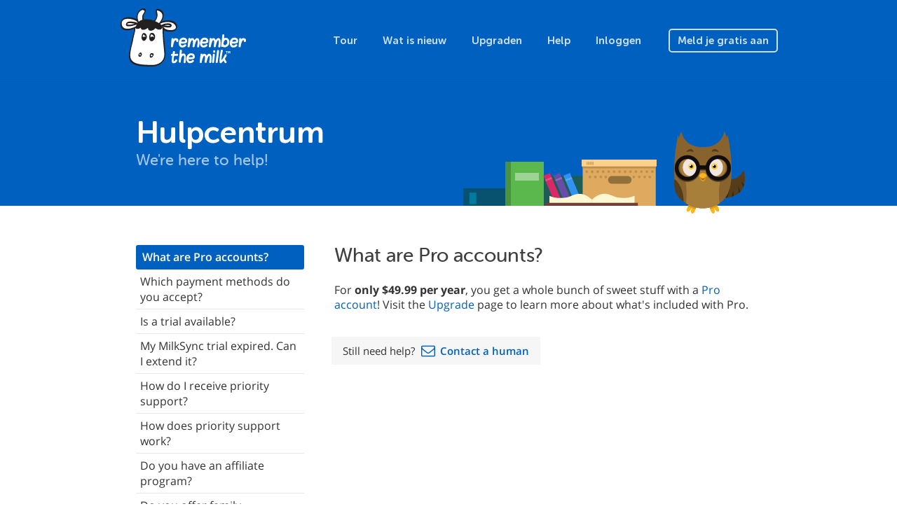

--- FILE ---
content_type: text/html; charset=utf-8
request_url: https://www.rememberthemilk.com/help/?ctx=pro.about.whatpro&hl=nl
body_size: 20945
content:
<!DOCTYPE html PUBLIC "-//W3C//DTD XHTML 1.0 Transitional//EN"
"http://www.w3.org/TR/xhtml1/DTD/xhtml1-transitional.dtd">

<html ng-app="rtm" xmlns="http://www.w3.org/1999/xhtml" xml:lang="nl" lang="nl">
<head>
<title>Remember The Milk - Help &rsaquo; What are Pro accounts?</title>
<meta http-equiv="Content-Type" content="text/html; charset=utf-8" />
<meta name="theme-color" content="#0060bf" />
<meta name="viewport" content="width=device-width, initial-scale=1.0, maximum-scale=1.0">
<link rel="shortcut icon" href="/favicon3.ico?1573573620" />
<script src="/js/jquery-1.12.4.min.js?1525119720"></script>
<script src="/js/angular.1.6.9.min.js?1525119720"></script>
<script src="/js/bootstrap.min.js?1522022400"></script>
<script src="/js/site/rtm.compiled.js?1698831180"></script>
<meta name="description" content="For only $49.99 per year, you get a whole bunch of sweet stuff with a Pro account! Visit the Upgrade page to learn more about what&#039;s included with Pro." />
<script>
  var RTM_HELP_INIT_DATA = {"ctx":"pro.about.whatpro","title":"What are Pro accounts?","content":"<p>For <b>only $49.99 per year<\/b>, you get a whole bunch of sweet stuff with a <a href=\"\/upgrade\/\">Pro account<\/a>! Visit the <a href=\"\/upgrade\/\">Upgrade<\/a> page to learn more about what's included with Pro.<\/p>\n","version":1699564000};
</script>
<link rel="stylesheet" href="/css/site.css?1767486540" type="text/css" />
<script async src="https://www.googletagmanager.com/gtag/js?id=UA-235686425-1">
</script>
<script>
  window.dataLayer = window.dataLayer || [];
  function gtag(){dataLayer.push(arguments);}
  gtag('js', new Date());

  gtag('config', 'UA-235686425-1');
</script>
</head>

<body
        class="rtm-help"    ng-controller="rtm.NavController as nav"
    ng-class="{'show-top-mobile-nav': nav.showTopMobileNav, 'show-left-mobile-nav': nav.showLeftMobileNav}"
    >



<nav class="navbar navbar-default navbar-static-top rtm-top-nav">

  
  <div class="container">
    <a class="rtm-top-nav-logo-white" href="/"></a>

    <div class="rtm-top-nav-mobile">
      <i class="material-icons" ng-click="nav.showTopMobileNav = false">clear</i>
      <div>
        <a class="rtm-top-nav-logo-white" href="/"></a>
        <a href="/tour/">Tour</a>
        <a href="/new/">Wat is nieuw</a>
        <a href="/upgrade/">Upgraden</a>
        <a href="/help/">Help</a>

        
        <a href="/login/">Inloggen</a>
        <a href="/signup/">Meld je gratis aan</a>

              </div>
    </div>
    <ul class="nav navbar-nav pull-right visible-xs">
      
      <li class="pull-left"><a href="/login/">Inloggen</a></li>

      <li class="pull-left">
        <a class="btn" ng-click="nav.showTopMobileNav = true">
          Menu        </a>
      </li>

          </ul>

    <ul class="nav navbar-nav navbar-right hidden-xs">
      <li><a href="/tour/">Tour</a></li>
      <li><a href="/new/">Wat is nieuw</a></li>
      <li><a href="/upgrade/">Upgraden</a></li>
      <li><a href="/help/">Help</a></li>

      
      <li><a href="/login/">Inloggen</a></li>
      <li>
        <a href="/signup/" class="btn ">
          Meld je gratis aan        </a>
      </li>

          </ul>

    
  </div>
</nav>

<main class="rtm-main"
    ng-controller="rtm.HelpController as help" ng-click="help.handleClick($event)"     >
  <header class="rtm-main-header">
    <div class="container">

                      <a href="/help/">
                <h1>Hulpcentrum</h1>
                </a>
              
              <h2>We&#039;re here to help!</h2>
      
      
    </div>
  </header>
    <section class="rtm-main-content">
    
          <div class="rtm-main-content-breadcrumb visible-xs">
        <a ng-click="nav.showLeftMobileNav = true; $event.stopPropagation()">
          <i class="material-icons">menu</i>
                    <span ng-init="nav.leftMobileNavTitle = 'Hulpcentrum'" ng-bind="nav.leftMobileNavTitle">
          </span>
        </a>
      </div>

      <div class="rtm-left-nav-backdrop" ng-click="nav.showLeftMobileNav = false"></div>

      <nav class="rtm-left-nav" ng-click="nav.handleLeftNavClick($event)"
          >
        <i class="material-icons visible-xs" ng-click="nav.handleCloseClick($event)">clear</i>
        
                  <div>
  <ul class="nav nav-pills nav-stacked rtm-help-nav" rtm-help-contents="help.ctx">
    <li class="heading">The Service
</li>
<li>
<ul class="nav nav-pills nav-stacked">
<li>
<a data-ctx="accounts.forgotusername" href="/help/answer/accounts-forgotusername">I forgot my username</a>
</li>
<li>
<a data-ctx="accounts.forgotpassword" href="/help/answer/accounts-forgotpassword">I forgot my password</a>
</li>
<li>
<a data-ctx="accounts.changeusername" href="/help/answer/accounts-changeusername">How can I change my username?</a>
</li>
<li>
<a data-ctx="accounts.changepassword" href="/help/answer/accounts-changepassword">How can I change my password?</a>
</li>
<li>
<a data-ctx="accounts.changeemail" href="/help/answer/accounts-changeemail">How can I change my email address?</a>
</li>
<li>
<a data-ctx="accounts.cancel" href="/help/answer/accounts-cancel">How can I cancel my Remember The Milk account?</a>
</li>
<li>
<a data-ctx="accounts.restore" href="/help/answer/accounts-restore">Can I restore a cancelled account?</a>
</li>
<li>
<a data-ctx="accounts.dormantaccounts" href="/help/answer/accounts-dormantaccounts">What happens to dormant accounts?</a>
</li>
<li>
<a data-ctx="accounts.transfertasks" href="/help/answer/accounts-transfertasks">Can I transfer my tasks from one account to another?</a>
</li>
<li>
<a data-ctx="accounts.backup" href="/help/answer/accounts-backup">How do I backup/export my data?</a>
</li>
<li>
<a rel="nofollow" data-ctx="" href="/help/">Back</a>
</li>
</ul>
<a rel="nofollow" data-ctx="accounts" href="/help/answer/accounts">Your Account</a>
</li>
<li>
<ul class="nav nav-pills nav-stacked">
<li>
<ul class="nav nav-pills nav-stacked">
<li>
<a data-ctx="pro.about.whatpro" href="/help/answer/pro-about-whatpro">What are Pro accounts?</a>
</li>
<li>
<a data-ctx="pro.about.paymentmethods" href="/help/answer/pro-about-paymentmethods">Which payment methods do you accept?</a>
</li>
<li>
<a data-ctx="pro.about.trial" href="/help/answer/pro-about-trial">Is a trial available?</a>
</li>
<li>
<a data-ctx="pro.about.extendtrial" href="/help/answer/pro-about-extendtrial">My MilkSync trial expired. Can I extend it?</a>
</li>
<li>
<a data-ctx="pro.about.prosupport" href="/help/answer/pro-about-prosupport">How do I receive priority support?</a>
</li>
<li>
<a data-ctx="pro.about.prioritysupport" href="/help/answer/pro-about-prioritysupport">How does priority support work?</a>
</li>
<li>
<a data-ctx="pro.about.affiliate" href="/help/answer/pro-about-affiliate">Do you have an affiliate program?</a>
</li>
<li>
<a data-ctx="pro.about.family" href="/help/answer/pro-about-family">Do you offer family discounts?</a>
</li>
<li>
<a data-ctx="pro.about.education" href="/help/answer/pro-about-education">Do you offer educational discounts?</a>
</li>
<li>
<a data-ctx="pro.about.prochanges" href="/help/answer/pro-about-prochanges">How did Pro pricing change in November 2023?</a>
</li>
<li>
<a rel="nofollow" data-ctx="pro" href="/help/answer/pro">Back</a>
</li>
</ul>
<a rel="nofollow" data-ctx="pro.about" href="/help/answer/pro-about">About Pro Accounts</a>
</li>
<li>
<ul class="nav nav-pills nav-stacked">
<li>
<a data-ctx="pro.purchases.purchases" href="/help/answer/pro-purchases-purchases">How can I keep track of my purchases?</a>
</li>
<li>
<a data-ctx="pro.purchases.receipt" href="/help/answer/pro-purchases-receipt">Where can I find my receipt?</a>
</li>
<li>
<a data-ctx="pro.purchases.paypalemail" href="/help/answer/pro-purchases-paypalemail">Why did I receive an email from PayPal?</a>
</li>
<li>
<a data-ctx="pro.purchases.itunesemail" href="/help/answer/pro-purchases-itunesemail">Why did I receive an email from the iTunes Store?</a>
</li>
<li>
<a data-ctx="pro.purchases.autorenew" href="/help/answer/pro-purchases-autorenew">Will my Pro account auto-renew?</a>
</li>
<li>
<a data-ctx="pro.purchases.autorenewsetting" href="/help/answer/pro-purchases-autorenewsetting">How do I enable or disable auto-renew?</a>
</li>
<li>
<a data-ctx="pro.purchases.billinginfo" href="/help/answer/pro-purchases-billinginfo">How do I update my billing information?</a>
</li>
<li>
<a data-ctx="pro.purchases.expire" href="/help/answer/pro-purchases-expire">What happens if my Pro account expires?</a>
</li>
<li>
<a data-ctx="pro.purchases.expirereminder" href="/help/answer/pro-purchases-expirereminder">Will I be reminded before my Pro account expires?</a>
</li>
<li>
<a data-ctx="pro.purchases.transfer" href="/help/answer/pro-purchases-transfer">Can I transfer my Pro status to another account?</a>
</li>
<li>
<a data-ctx="pro.purchases.restorepro" href="/help/answer/pro-purchases-restorepro">Can I transfer the Pro status from a cancelled account?</a>
</li>
<li>
<a data-ctx="pro.purchases.refund" href="/help/answer/pro-purchases-refund">I&#039;ve changed my mind. Can I request a refund?</a>
</li>
<li>
<a data-ctx="pro.purchases.cancel" href="/help/answer/pro-purchases-cancel">How do I cancel my Pro account?</a>
</li>
<li>
<a rel="nofollow" data-ctx="pro" href="/help/answer/pro">Back</a>
</li>
</ul>
<a rel="nofollow" data-ctx="pro.purchases" href="/help/answer/pro-purchases">Your Purchases</a>
</li>
<li>
<ul class="nav nav-pills nav-stacked">
<li>
<a data-ctx="pro.gift.gift" href="/help/answer/pro-gift-gift">What are Gift Pro accounts?</a>
</li>
<li>
<a rel="nofollow" data-ctx="pro" href="/help/answer/pro">Back</a>
</li>
</ul>
<a rel="nofollow" data-ctx="pro.gift" href="/help/answer/pro-gift">Gift Pro Accounts</a>
</li>
<li>
<ul class="nav nav-pills nav-stacked">
<li>
<a data-ctx="pro.troubleshooting.profeature" href="/help/answer/pro-troubleshooting-profeature">I have a problem with a Pro feature</a>
</li>
<li>
<a data-ctx="pro.troubleshooting.paypalcredit" href="/help/answer/pro-troubleshooting-paypalcredit">Why won&#039;t PayPal accept my credit card?</a>
</li>
<li>
<a data-ctx="pro.troubleshooting.noupgrade" href="/help/answer/pro-troubleshooting-noupgrade">I&#039;ve paid, but my account hasn&#039;t been upgraded yet</a>
</li>
<li>
<a data-ctx="pro.troubleshooting.doublepayment" href="/help/answer/pro-troubleshooting-doublepayment">I believe my credit card has been charged twice</a>
</li>
<li>
<a data-ctx="pro.troubleshooting.extrafee" href="/help/answer/pro-troubleshooting-extrafee">Why does my credit card statement show an extra fee for my Pro account upgrade?</a>
</li>
<li>
<a rel="nofollow" data-ctx="pro" href="/help/answer/pro">Back</a>
</li>
</ul>
<a rel="nofollow" data-ctx="pro.troubleshooting" href="/help/answer/pro-troubleshooting">Troubleshooting</a>
</li>
<li>
<a rel="nofollow" data-ctx="" href="/help/">Back</a>
</li>
</ul>
<a rel="nofollow" data-ctx="pro" href="/help/answer/pro">Pro Accounts &amp; Payments</a>
</li>
<li>
<ul class="nav nav-pills nav-stacked">
<li>
<a data-ctx="about.whatrtm" href="/help/answer/about-whatrtm">What is Remember The Milk?</a>
</li>
<li>
<a data-ctx="about.whobehind" href="/help/answer/about-whobehind">Who&#039;s behind Remember The Milk?</a>
</li>
<li>
<a data-ctx="about.cost" href="/help/answer/about-cost">How much does it cost?</a>
</li>
<li>
<a data-ctx="about.sync" href="/help/answer/about-sync">Can I sync my tasks with other apps and devices?</a>
</li>
<li>
<a data-ctx="about.security" href="/help/answer/about-security">How secure is Remember The Milk?</a>
</li>
<li>
<a data-ctx="about.suggestfeature" href="/help/answer/about-suggestfeature">How can I suggest a feature?</a>
</li>
<li>
<a data-ctx="about.api" href="/help/answer/about-api">Do you have an API?</a>
</li>
<li>
<a rel="nofollow" data-ctx="" href="/help/">Back</a>
</li>
</ul>
<a rel="nofollow" data-ctx="about" href="/help/answer/about">About Remember The Milk</a>
</li>
<li>
<ul class="nav nav-pills nav-stacked">
<li>
<ul class="nav nav-pills nav-stacked">
<li>
<a data-ctx="reminders.basics.setreminders" href="/help/answer/reminders-basics-setreminders">How do I set up reminders?</a>
</li>
<li>
<a data-ctx="reminders.basics.whenreminders" href="/help/answer/reminders-basics-whenreminders">How do I set when reminders are sent to me?</a>
</li>
<li>
<a data-ctx="reminders.basics.overduetasks" href="/help/answer/reminders-basics-overduetasks">Can I receive reminders for overdue tasks?</a>
</li>
<li>
<a data-ctx="reminders.basics.individualtasks" href="/help/answer/reminders-basics-individualtasks">Can I set reminders for individual tasks?</a>
</li>
<li>
<a rel="nofollow" data-ctx="reminders" href="/help/answer/reminders">Back</a>
</li>
</ul>
<a rel="nofollow" data-ctx="reminders.basics" href="/help/answer/reminders-basics">Basics</a>
</li>
<li>
<ul class="nav nav-pills nav-stacked">
<li>
<a data-ctx="reminders.email.howsetup" href="/help/answer/reminders-email-howsetup">How do I set up email reminders?</a>
</li>
<li>
<a data-ctx="reminders.email.multipleemail" href="/help/answer/reminders-email-multipleemail">Can I receive reminders at more than one email address?</a>
</li>
<li>
<a rel="nofollow" data-ctx="reminders" href="/help/answer/reminders">Back</a>
</li>
</ul>
<a rel="nofollow" data-ctx="reminders.email" href="/help/answer/reminders-email">Email reminders</a>
</li>
<li>
<ul class="nav nav-pills nav-stacked">
<li>
<a data-ctx="reminders.im.howsetup" href="/help/answer/reminders-im-howsetup">How do I set up instant messenger reminders?</a>
</li>
<li>
<a data-ctx="reminders.im.imservices" href="/help/answer/reminders-im-imservices">Which instant messenger services are supported?</a>
</li>
<li>
<a data-ctx="reminders.im.multipleim" href="/help/answer/reminders-im-multipleim">Can I receive reminders on more than one instant messenger service?</a>
</li>
<li>
<a rel="nofollow" data-ctx="reminders" href="/help/answer/reminders">Back</a>
</li>
</ul>
<a rel="nofollow" data-ctx="reminders.im" href="/help/answer/reminders-im">Instant Messenger reminders</a>
</li>
<li>
<ul class="nav nav-pills nav-stacked">
<li>
<a data-ctx="reminders.sms.howsetup" href="/help/answer/reminders-sms-howsetup">How do I set up SMS reminders?</a>
</li>
<li>
<a data-ctx="reminders.sms.smsnetworks" href="/help/answer/reminders-sms-smsnetworks">Which networks will receive SMS reminders?</a>
</li>
<li>
<a data-ctx="reminders.sms.smscost" href="/help/answer/reminders-sms-smscost">Does it cost anything to receive an SMS reminder?</a>
</li>
<li>
<a data-ctx="reminders.sms.smslimit" href="/help/answer/reminders-sms-smslimit">How do I limit the number of SMS reminders that I receive each day?</a>
</li>
<li>
<a rel="nofollow" data-ctx="reminders" href="/help/answer/reminders">Back</a>
</li>
</ul>
<a rel="nofollow" data-ctx="reminders.sms" href="/help/answer/reminders-sms">SMS reminders</a>
</li>
<li>
<ul class="nav nav-pills nav-stacked">
<li>
<a data-ctx="reminders.desktop.howsetup" href="/help/answer/reminders-desktop-howsetup">How do I set up desktop reminders?</a>
</li>
<li>
<a rel="nofollow" data-ctx="reminders" href="/help/answer/reminders">Back</a>
</li>
</ul>
<a rel="nofollow" data-ctx="reminders.desktop" href="/help/answer/reminders-desktop">Desktop reminders</a>
</li>
<li>
<ul class="nav nav-pills nav-stacked">
<li>
<a data-ctx="reminders.troubleshooting.wrongtime" href="/help/answer/reminders-troubleshooting-wrongtime">I&#039;m receiving reminders at the wrong time</a>
</li>
<li>
<a data-ctx="reminders.troubleshooting.noemail" href="/help/answer/reminders-troubleshooting-noemail">I&#039;m not receiving email reminders</a>
</li>
<li>
<a data-ctx="reminders.troubleshooting.noim" href="/help/answer/reminders-troubleshooting-noim">I&#039;m not receiving instant messenger reminders</a>
</li>
<li>
<a data-ctx="reminders.troubleshooting.mobilesupport" href="/help/answer/reminders-troubleshooting-mobilesupport">My mobile network isn&#039;t supported</a>
</li>
<li>
<a data-ctx="reminders.troubleshooting.nosms" href="/help/answer/reminders-troubleshooting-nosms">I&#039;m not receiving SMS reminders</a>
</li>
<li>
<a data-ctx="reminders.troubleshooting.nosmso2uk" href="/help/answer/reminders-troubleshooting-nosmso2uk">I&#039;m not receiving SMS reminders on O2 UK</a>
</li>
<li>
<a data-ctx="reminders.troubleshooting.unwantedsms" href="/help/answer/reminders-troubleshooting-unwantedsms">I&#039;m receiving unwanted SMS reminders from 48368 (GVENT)</a>
</li>
<li>
<a rel="nofollow" data-ctx="reminders" href="/help/answer/reminders">Back</a>
</li>
</ul>
<a rel="nofollow" data-ctx="reminders.troubleshooting" href="/help/answer/reminders-troubleshooting">Troubleshooting</a>
</li>
<li>
<a rel="nofollow" data-ctx="" href="/help/">Back</a>
</li>
</ul>
<a rel="nofollow" data-ctx="reminders" href="/help/answer/reminders">Reminders</a>
</li>
<li>
<ul class="nav nav-pills nav-stacked">
<li>
<a data-ctx="languages.languages" href="/help/answer/languages-languages">Is this site available in other languages?</a>
</li>
<li>
<a data-ctx="languages.languagetasks" href="/help/answer/languages-languagetasks">Can I create tasks and notes in other languages?</a>
</li>
<li>
<a data-ctx="languages.volunteer" href="/help/answer/languages-volunteer">I&#039;d like to help translate Remember The Milk into my language</a>
</li>
<li>
<a data-ctx="languages.notlisted" href="/help/answer/languages-notlisted">My language isn&#039;t listed in the translation program</a>
</li>
<li>
<a data-ctx="languages.notavailable" href="/help/answer/languages-notavailable">My language is 100% translated, but it&#039;s not available on the site</a>
</li>
<li>
<a data-ctx="languages.mistake" href="/help/answer/languages-mistake">I found a mistake in a translation</a>
</li>
<li>
<a data-ctx="languages.notunderstand" href="/help/answer/languages-notunderstand">Remember The Milk doesn&#039;t understand a due date or repeat format I enter in my language</a>
</li>
<li>
<a rel="nofollow" data-ctx="" href="/help/">Back</a>
</li>
</ul>
<a rel="nofollow" data-ctx="languages" href="/help/answer/languages">Languages</a>
</li>
<li class="heading">Apps
</li>
<li>
<ul class="nav nav-pills nav-stacked">
<li>
<ul class="nav nav-pills nav-stacked">
<li>
<a data-ctx="android.install.version" href="/help/answer/android-install-version">Which version of the Android OS do I need?</a>
</li>
<li>
<a data-ctx="android.install.install" href="/help/answer/android-install-install">How do I install the app?</a>
</li>
<li>
<a data-ctx="android.install.multipledevices" href="/help/answer/android-install-multipledevices">Can I install the app on multiple devices?</a>
</li>
<li>
<a data-ctx="android.install.androidmarket" href="/help/answer/android-install-androidmarket">My device didn&#039;t come with Google Play. Can I install the app?</a>
</li>
<li>
<a data-ctx="android.install.uninstall" href="/help/answer/android-install-uninstall">How do I uninstall or reinstall the app?</a>
</li>
<li>
<a rel="nofollow" data-ctx="android" href="/help/answer/android">Back</a>
</li>
</ul>
<a rel="nofollow" data-ctx="android.install" href="/help/answer/android-install">Installation</a>
</li>
<li>
<ul class="nav nav-pills nav-stacked">
<li>
<a data-ctx="android.basics.landscape" href="/help/answer/android-basics-landscape">Does the app work in landscape mode?</a>
</li>
<li>
<a data-ctx="android.basics.navigate" href="/help/answer/android-basics-navigate">How do I navigate within the app?</a>
</li>
<li>
<a data-ctx="android.basics.toplevel" href="/help/answer/android-basics-toplevel">How do I navigate back to the top level?</a>
</li>
<li>
<a data-ctx="android.basics.looksdifferent" href="/help/answer/android-basics-looksdifferent">The app looks a little different to the screenshots</a>
</li>
<li>
<a data-ctx="android.basics.ssl" href="/help/answer/android-basics-ssl">I often use public Wi-Fi networks. How does my device communicate with your servers?</a>
</li>
<li>
<a rel="nofollow" data-ctx="android" href="/help/answer/android">Back</a>
</li>
</ul>
<a rel="nofollow" data-ctx="android.basics" href="/help/answer/android-basics">Basics</a>
</li>
<li>
<ul class="nav nav-pills nav-stacked">
<li>
<a data-ctx="android.sync.background" href="/help/answer/android-sync-background">Does the app sync in the background?</a>
</li>
<li>
<a data-ctx="android.sync.battery" href="/help/answer/android-sync-battery">How much battery/data transfer does auto sync use?</a>
</li>
<li>
<a data-ctx="android.sync.settings" href="/help/answer/android-sync-settings">How do I change my sync settings?</a>
</li>
<li>
<a data-ctx="android.sync.syncmode" href="/help/answer/android-sync-syncmode">How can I change the sync mode (auto vs manual)?</a>
</li>
<li>
<a data-ctx="android.sync.syncschedule" href="/help/answer/android-sync-syncschedule">How can I change the sync schedule?</a>
</li>
<li>
<a data-ctx="android.sync.noconnection" href="/help/answer/android-sync-noconnection">What happens when I lose my Internet connection?</a>
</li>
<li>
<a data-ctx="android.sync.initialsync" href="/help/answer/android-sync-initialsync">How long will the initial sync take?</a>
</li>
<li>
<ul class="nav nav-pills nav-stacked">
<li>
<a data-ctx="android.sync.troubleshooting.scheduled" href="/help/answer/android-sync-troubleshooting-scheduled">The scheduled sync isn&#039;t working</a>
</li>
<li>
<a data-ctx="android.sync.troubleshooting.longinitialsync" href="/help/answer/android-sync-troubleshooting-longinitialsync">The initial sync takes too long</a>
</li>
<li>
<a rel="nofollow" data-ctx="android.sync" href="/help/answer/android-sync">Back</a>
</li>
</ul>
<a rel="nofollow" data-ctx="android.sync.troubleshooting" href="/help/answer/android-sync-troubleshooting">Troubleshooting</a>
</li>
<li>
<a rel="nofollow" data-ctx="android" href="/help/answer/android">Back</a>
</li>
</ul>
<a rel="nofollow" data-ctx="android.sync" href="/help/answer/android-sync">Synchronization</a>
</li>
<li>
<ul class="nav nav-pills nav-stacked">
<li>
<a data-ctx="android.tasks.addtask" href="/help/answer/android-tasks-addtask">How do I add a new task?</a>
</li>
<li>
<a data-ctx="android.tasks.renametask" href="/help/answer/android-tasks-renametask">How do I rename a task?</a>
</li>
<li>
<a data-ctx="android.tasks.edittask" href="/help/answer/android-tasks-edittask">How do I edit a task&#039;s properties?</a>
</li>
<li>
<a data-ctx="android.tasks.addfield" href="/help/answer/android-tasks-addfield">How do I add a field when adding/editing?</a>
</li>
<li>
<a data-ctx="android.tasks.deletetask" href="/help/answer/android-tasks-deletetask">How do I delete a task?</a>
</li>
<li>
<a data-ctx="android.tasks.completetask" href="/help/answer/android-tasks-completetask">How do I complete a task?</a>
</li>
<li>
<a data-ctx="android.tasks.postponetask" href="/help/answer/android-tasks-postponetask">How do I postpone a task?</a>
</li>
<li>
<a data-ctx="android.tasks.multiedit" href="/help/answer/android-tasks-multiedit">How do I edit multiple tasks?</a>
</li>
<li>
<a data-ctx="android.tasks.howaretheysorted" href="/help/answer/android-tasks-howaretheysorted">How are my tasks sorted?</a>
</li>
<li>
<a data-ctx="android.tasks.draganddrop" href="/help/answer/android-tasks-draganddrop">How do I rearrange my tasks with drag and drop?</a>
</li>
<li>
<a data-ctx="android.tasks.defaultduedate" href="/help/answer/android-tasks-defaultduedate">How do I change the default due date?</a>
</li>
<li>
<a data-ctx="android.tasks.defaultfields" href="/help/answer/android-tasks-defaultfields">How do I change the default fields shown when adding/editing tasks?</a>
</li>
<li>
<a data-ctx="android.tasks.viewcompleted" href="/help/answer/android-tasks-viewcompleted">How do I view completed tasks?</a>
</li>
<li>
<a rel="nofollow" data-ctx="android" href="/help/answer/android">Back</a>
</li>
</ul>
<a rel="nofollow" data-ctx="android.tasks" href="/help/answer/android-tasks">Tasks</a>
</li>
<li>
<ul class="nav nav-pills nav-stacked">
<li>
<a data-ctx="android.subtasks.whatare" href="/help/answer/android-subtasks-whatare">What are subtasks?</a>
</li>
<li>
<a data-ctx="android.subtasks.addsubtask" href="/help/answer/android-subtasks-addsubtask">How do I add a subtask?</a>
</li>
<li>
<a data-ctx="android.subtasks.multiedit" href="/help/answer/android-subtasks-multiedit">How do I edit multiple subtasks?</a>
</li>
<li>
<a data-ctx="android.subtasks.changeparent" href="/help/answer/android-subtasks-changeparent">How do I change the parent of a subtask?</a>
</li>
<li>
<a data-ctx="android.subtasks.appeartasklist" href="/help/answer/android-subtasks-appeartasklist">When are subtasks shown in a task list?</a>
</li>
<li>
<a data-ctx="android.subtasks.sortorder" href="/help/answer/android-subtasks-sortorder">How are subtasks sorted?</a>
</li>
<li>
<a rel="nofollow" data-ctx="android" href="/help/answer/android">Back</a>
</li>
</ul>
<a rel="nofollow" data-ctx="android.subtasks" href="/help/answer/android-subtasks">Subtasks</a>
</li>
<li>
<ul class="nav nav-pills nav-stacked">
<li>
<a data-ctx="android.notes.addnote" href="/help/answer/android-notes-addnote">How do I add a note to a task?</a>
</li>
<li>
<a data-ctx="android.notes.editnote" href="/help/answer/android-notes-editnote">How do I edit a note attached to a task?</a>
</li>
<li>
<a data-ctx="android.notes.deletenote" href="/help/answer/android-notes-deletenote">How do I delete a note from a task?</a>
</li>
<li>
<a rel="nofollow" data-ctx="android" href="/help/answer/android">Back</a>
</li>
</ul>
<a rel="nofollow" data-ctx="android.notes" href="/help/answer/android-notes">Notes</a>
</li>
<li>
<ul class="nav nav-pills nav-stacked">
<li>
<a data-ctx="android.attachments.attachfile" href="/help/answer/android-attachments-attachfile">How do I attach a file to a task?</a>
</li>
<li>
<a data-ctx="android.attachments.removeattached" href="/help/answer/android-attachments-removeattached">How do I remove an attached file from a task?</a>
</li>
<li>
<a data-ctx="android.attachments.cloudstorage" href="/help/answer/android-attachments-cloudstorage">Which cloud storage services are supported?</a>
</li>
<li>
<a rel="nofollow" data-ctx="android" href="/help/answer/android">Back</a>
</li>
</ul>
<a rel="nofollow" data-ctx="android.attachments" href="/help/answer/android-attachments">Attachments</a>
</li>
<li>
<ul class="nav nav-pills nav-stacked">
<li>
<a data-ctx="android.reminders.alerts" href="/help/answer/android-reminders-alerts">How do I change my reminder alert settings?</a>
</li>
<li>
<a data-ctx="android.reminders.sound" href="/help/answer/android-reminders-sound">How do I change the reminder sound?</a>
</li>
<li>
<a data-ctx="android.reminders.preferences" href="/help/answer/android-reminders-preferences">How do I set my preferences for daily or due time reminders?</a>
</li>
<li>
<a data-ctx="android.reminders.other" href="/help/answer/android-reminders-other">How do I set up other reminder methods?</a>
</li>
<li>
<a data-ctx="android.reminders.addreminder" href="/help/answer/android-reminders-addreminder">How do I add a reminder?</a>
</li>
<li>
<a data-ctx="android.reminders.changereminder" href="/help/answer/android-reminders-changereminder">How do I change a reminder?</a>
</li>
<li>
<a data-ctx="android.reminders.deletereminder" href="/help/answer/android-reminders-deletereminder">How do I delete a reminder?</a>
</li>
<li>
<a rel="nofollow" data-ctx="android" href="/help/answer/android">Back</a>
</li>
</ul>
<a rel="nofollow" data-ctx="android.reminders" href="/help/answer/android-reminders">Reminders</a>
</li>
<li>
<ul class="nav nav-pills nav-stacked">
<li>
<a data-ctx="android.lists.addlist" href="/help/answer/android-lists-addlist">How do I add a new list?</a>
</li>
<li>
<a data-ctx="android.lists.renamelist" href="/help/answer/android-lists-renamelist">How do I rename a list?</a>
</li>
<li>
<a data-ctx="android.lists.favoritelist" href="/help/answer/android-lists-favoritelist">How do I favorite a list?</a>
</li>
<li>
<a data-ctx="android.lists.deletelist" href="/help/answer/android-lists-deletelist">How do I delete a list?</a>
</li>
<li>
<a data-ctx="android.lists.sortorder" href="/help/answer/android-lists-sortorder">How do I change a list&#039;s sort order?</a>
</li>
<li>
<a data-ctx="android.lists.defaultsortorder" href="/help/answer/android-lists-defaultsortorder">How do I change my default sort order?</a>
</li>
<li>
<a data-ctx="android.lists.defaultlist" href="/help/answer/android-lists-defaultlist">How do I change my default list?</a>
</li>
<li>
<a data-ctx="android.lists.inbox" href="/help/answer/android-lists-inbox">What is the Inbox list?</a>
</li>
<li>
<a data-ctx="android.lists.given" href="/help/answer/android-lists-given">What is the &#039;Given to others&#039; list?</a>
</li>
<li>
<a data-ctx="android.lists.sharedlist" href="/help/answer/android-lists-sharedlist">Can I share lists with other users?</a>
</li>
<li>
<a rel="nofollow" data-ctx="android" href="/help/answer/android">Back</a>
</li>
</ul>
<a rel="nofollow" data-ctx="android.lists" href="/help/answer/android-lists">Lists</a>
</li>
<li>
<ul class="nav nav-pills nav-stacked">
<li>
<a data-ctx="android.smartlists.whatare" href="/help/answer/android-smartlists-whatare">What are Smart Lists?</a>
</li>
<li>
<a data-ctx="android.smartlists.addtosmartlist" href="/help/answer/android-smartlists-addtosmartlist">What happens when I add a task to a Smart List?</a>
</li>
<li>
<a data-ctx="android.smartlists.addsmartlist" href="/help/answer/android-smartlists-addsmartlist">How do I create a Smart List?</a>
</li>
<li>
<a data-ctx="android.smartlists.renamesmartlist" href="/help/answer/android-smartlists-renamesmartlist">How do I rename a Smart List?</a>
</li>
<li>
<a data-ctx="android.smartlists.favoritesmartlist" href="/help/answer/android-smartlists-favoritesmartlist">How do I favorite a Smart List?</a>
</li>
<li>
<a data-ctx="android.smartlists.deletesmartlist" href="/help/answer/android-smartlists-deletesmartlist">How do I delete a Smart List?</a>
</li>
<li>
<a data-ctx="android.smartlists.changecriteria" href="/help/answer/android-smartlists-changecriteria">How do I change a Smart List&#039;s criteria?</a>
</li>
<li>
<a data-ctx="android.smartlists.sortorder" href="/help/answer/android-smartlists-sortorder">How do I change a Smart List&#039;s sort order?</a>
</li>
<li>
<a data-ctx="android.smartlists.smartcount" href="/help/answer/android-smartlists-smartcount">Why does my Smart List task count just say &#039;smart&#039; sometimes?</a>
</li>
<li>
<a rel="nofollow" data-ctx="android" href="/help/answer/android">Back</a>
</li>
</ul>
<a rel="nofollow" data-ctx="android.smartlists" href="/help/answer/android-smartlists">Smart Lists</a>
</li>
<li>
<ul class="nav nav-pills nav-stacked">
<li>
<a data-ctx="android.contacts.whatcontacts" href="/help/answer/android-contacts-whatcontacts">What are contacts?</a>
</li>
<li>
<a data-ctx="android.contacts.addcontact" href="/help/answer/android-contacts-addcontact">How do I add a contact?</a>
</li>
<li>
<a data-ctx="android.contacts.favoritecontact" href="/help/answer/android-contacts-favoritecontact">How do I favorite a contact?</a>
</li>
<li>
<a data-ctx="android.contacts.deletecontact" href="/help/answer/android-contacts-deletecontact">How do I delete a contact?</a>
</li>
<li>
<a data-ctx="android.contacts.inviteothers" href="/help/answer/android-contacts-inviteothers">How do I invite others to join Remember The Milk?</a>
</li>
<li>
<a rel="nofollow" data-ctx="android" href="/help/answer/android">Back</a>
</li>
</ul>
<a rel="nofollow" data-ctx="android.contacts" href="/help/answer/android-contacts">Contacts</a>
</li>
<li>
<ul class="nav nav-pills nav-stacked">
<li>
<a data-ctx="android.tags.whatare" href="/help/answer/android-tags-whatare">What are tags?</a>
</li>
<li>
<a data-ctx="android.tags.addtag" href="/help/answer/android-tags-addtag">How do I add a tag?</a>
</li>
<li>
<a data-ctx="android.tags.renametag" href="/help/answer/android-tags-renametag">How do I rename a tag?</a>
</li>
<li>
<a data-ctx="android.tags.favoritetag" href="/help/answer/android-tags-favoritetag">How do I favorite a tag?</a>
</li>
<li>
<a data-ctx="android.tags.deletetag" href="/help/answer/android-tags-deletetag">How do I delete a tag?</a>
</li>
<li>
<a data-ctx="android.tags.colortag" href="/help/answer/android-tags-colortag">How do I change the color of a tag?</a>
</li>
<li>
<a data-ctx="android.tags.sortorder" href="/help/answer/android-tags-sortorder">How do I change the sort order of a tag?</a>
</li>
<li>
<a rel="nofollow" data-ctx="android" href="/help/answer/android">Back</a>
</li>
</ul>
<a rel="nofollow" data-ctx="android.tags" href="/help/answer/android-tags">Tags</a>
</li>
<li>
<ul class="nav nav-pills nav-stacked">
<li>
<a data-ctx="android.locations.addlocation" href="/help/answer/android-locations-addlocation">How do I add a location?</a>
</li>
<li>
<a data-ctx="android.locations.renamelocation" href="/help/answer/android-locations-renamelocation">How do I rename a location?</a>
</li>
<li>
<a data-ctx="android.locations.favoritelocation" href="/help/answer/android-locations-favoritelocation">How do I favorite a location?</a>
</li>
<li>
<a data-ctx="android.locations.deletelocation" href="/help/answer/android-locations-deletelocation">How do I delete a location?</a>
</li>
<li>
<a data-ctx="android.locations.sortorder" href="/help/answer/android-locations-sortorder">How do I change the sort order of a location?</a>
</li>
<li>
<a data-ctx="android.locations.changelocale" href="/help/answer/android-locations-changelocale">How do I change distances from metric to imperial (or vice versa)?</a>
</li>
<li>
<a data-ctx="android.locations.settings" href="/help/answer/android-locations-settings">How do I change my location settings?</a>
</li>
<li>
<a data-ctx="android.locations.nearbydistance" href="/help/answer/android-locations-nearbydistance">How do I change the distance considered &#039;nearby&#039;?</a>
</li>
<li>
<a data-ctx="android.locations.enablealerts" href="/help/answer/android-locations-enablealerts">How do I enable location alerts?</a>
</li>
<li>
<a data-ctx="android.locations.checklocation" href="/help/answer/android-locations-checklocation">How do I specify how often my location should be checked?</a>
</li>
<li>
<a data-ctx="android.locations.enablegps" href="/help/answer/android-locations-enablegps">How do I enable GPS?</a>
</li>
<li>
<ul class="nav nav-pills nav-stacked">
<li>
<a data-ctx="android.locations.troubleshooting.accuracy" href="/help/answer/android-locations-troubleshooting-accuracy">My location isn&#039;t being detected accurately</a>
</li>
<li>
<a rel="nofollow" data-ctx="android.locations" href="/help/answer/android-locations">Back</a>
</li>
</ul>
<a rel="nofollow" data-ctx="android.locations.troubleshooting" href="/help/answer/android-locations-troubleshooting">Troubleshooting</a>
</li>
<li>
<a rel="nofollow" data-ctx="android" href="/help/answer/android">Back</a>
</li>
</ul>
<a rel="nofollow" data-ctx="android.locations" href="/help/answer/android-locations">Locations</a>
</li>
<li>
<ul class="nav nav-pills nav-stacked">
<li>
<a data-ctx="android.search.whatis" href="/help/answer/android-search-whatis">How do I search for tasks?</a>
</li>
<li>
<a data-ctx="android.search.advanced" href="/help/answer/android-search-advanced">What advanced search operators are available?</a>
</li>
<li>
<a data-ctx="android.search.examples" href="/help/answer/android-search-examples">Where can I find example advanced searches?</a>
</li>
<li>
<a data-ctx="android.search.quicksearchbox" href="/help/answer/android-search-quicksearchbox">How do I use the Quick Search Box for Android to search tasks?</a>
</li>
<li>
<a rel="nofollow" data-ctx="android" href="/help/answer/android">Back</a>
</li>
</ul>
<a rel="nofollow" data-ctx="android.search" href="/help/answer/android-search">Search</a>
</li>
<li>
<ul class="nav nav-pills nav-stacked">
<li>
<a data-ctx="android.share.whatshare" href="/help/answer/android-share-whatshare">What is sharing and giving?</a>
</li>
<li>
<a data-ctx="android.share.givetask" href="/help/answer/android-share-givetask">How do I give a task to a contact?</a>
</li>
<li>
<a data-ctx="android.share.sharelist" href="/help/answer/android-share-sharelist">How do I share a list with a contact?</a>
</li>
<li>
<a data-ctx="android.share.knowgiventask" href="/help/answer/android-share-knowgiventask">How do I know if someone gives a task to me?</a>
</li>
<li>
<a data-ctx="android.share.knowsharelist" href="/help/answer/android-share-knowsharelist">How do I know if someone shares a list with me?</a>
</li>
<li>
<a data-ctx="android.share.ungivetask" href="/help/answer/android-share-ungivetask">How do I ungive a task to a contact?</a>
</li>
<li>
<a data-ctx="android.share.unsharelist" href="/help/answer/android-share-unsharelist">How do I unshare a list with a contact?</a>
</li>
<li>
<a rel="nofollow" data-ctx="android" href="/help/answer/android">Back</a>
</li>
</ul>
<a rel="nofollow" data-ctx="android.share" href="/help/answer/android-share">Sharing &amp; Giving</a>
</li>
<li>
<ul class="nav nav-pills nav-stacked">
<li>
<a data-ctx="android.homescreen.widget" href="/help/answer/android-homescreen-widget">How do I add a widget to my Home screen?</a>
</li>
<li>
<a data-ctx="android.homescreen.lockscreenwidget" href="/help/answer/android-homescreen-lockscreenwidget">How do I add a widget to my lock screen?</a>
</li>
<li>
<a data-ctx="android.homescreen.addicon" href="/help/answer/android-homescreen-addicon">How do I add the Remember The Milk icon to my Home screen?</a>
</li>
<li>
<a rel="nofollow" data-ctx="android" href="/help/answer/android">Back</a>
</li>
</ul>
<a rel="nofollow" data-ctx="android.homescreen" href="/help/answer/android-homescreen">Home Screen &amp; Widgets</a>
</li>
<li>
<ul class="nav nav-pills nav-stacked">
<li>
<a data-ctx="android.languages.availablelanguages" href="/help/answer/android-languages-availablelanguages">Is the app available in other languages?</a>
</li>
<li>
<a data-ctx="android.languages.languagemistake" href="/help/answer/android-languages-languagemistake">I found a mistake in the app in my language</a>
</li>
<li>
<a rel="nofollow" data-ctx="android" href="/help/answer/android">Back</a>
</li>
</ul>
<a rel="nofollow" data-ctx="android.languages" href="/help/answer/android-languages">Languages</a>
</li>
<li>
<ul class="nav nav-pills nav-stacked">
<li>
<a data-ctx="android.settings.startscreen" href="/help/answer/android-settings-startscreen">How do I customize the screen that the app starts up on?</a>
</li>
<li>
<a data-ctx="android.settings.resetapp" href="/help/answer/android-settings-resetapp">How do I reset the application?</a>
</li>
<li>
<a rel="nofollow" data-ctx="android" href="/help/answer/android">Back</a>
</li>
</ul>
<a rel="nofollow" data-ctx="android.settings" href="/help/answer/android-settings">Settings</a>
</li>
<li>
<ul class="nav nav-pills nav-stacked">
<li>
<a data-ctx="android.other.applecalendar" href="/help/answer/android-other-applecalendar">Can I view my tasks in Apple Calendar?</a>
</li>
<li>
<a data-ctx="android.other.googlecalendar" href="/help/answer/android-other-googlecalendar">Can I view my tasks in Google Calendar?</a>
</li>
<li>
<a data-ctx="android.other.backup" href="/help/answer/android-other-backup">How do I backup/export my data?</a>
</li>
<li>
<a rel="nofollow" data-ctx="android" href="/help/answer/android">Back</a>
</li>
</ul>
<a rel="nofollow" data-ctx="android.other" href="/help/answer/android-other">Other Software</a>
</li>
<li>
<a rel="nofollow" data-ctx="" href="/help/">Back</a>
</li>
</ul>
<a rel="nofollow" data-ctx="android" href="/help/answer/android">Android app</a>
</li>
<li>
<ul class="nav nav-pills nav-stacked">
<li>
<ul class="nav nav-pills nav-stacked">
<li>
<a data-ctx="applewatch.install.version" href="/help/answer/applewatch-install-version">Which version of watchOS do I need?</a>
</li>
<li>
<a data-ctx="applewatch.install.install" href="/help/answer/applewatch-install-install">How do I install the app?</a>
</li>
<li>
<a data-ctx="applewatch.install.uninstall" href="/help/answer/applewatch-install-uninstall">How do I uninstall or reinstall the app?</a>
</li>
<li>
<ul class="nav nav-pills nav-stacked">
<li>
<a data-ctx="applewatch.install.troubleshooting.commerror" href="/help/answer/applewatch-install-troubleshooting-commerror">I get a &#039;Communication issue&#039; error when launching the app</a>
</li>
<li>
<a rel="nofollow" data-ctx="applewatch.install" href="/help/answer/applewatch-install">Back</a>
</li>
</ul>
<a rel="nofollow" data-ctx="applewatch.install.troubleshooting" href="/help/answer/applewatch-install-troubleshooting">Troubleshooting</a>
</li>
<li>
<a rel="nofollow" data-ctx="applewatch" href="/help/answer/applewatch">Back</a>
</li>
</ul>
<a rel="nofollow" data-ctx="applewatch.install" href="/help/answer/applewatch-install">Installation</a>
</li>
<li>
<a rel="nofollow" data-ctx="" href="/help/">Back</a>
</li>
</ul>
<a rel="nofollow" data-ctx="applewatch" href="/help/answer/applewatch">Apple Watch app</a>
</li>
<li>
<ul class="nav nav-pills nav-stacked">
<li>
<ul class="nav nav-pills nav-stacked">
<li>
<a data-ctx="blackberry.install.install" href="/help/answer/blackberry-install-install">How do I install the app?</a>
</li>
<li>
<a data-ctx="blackberry.install.multipledevices" href="/help/answer/blackberry-install-multipledevices">Can I install the app on multiple devices?</a>
</li>
<li>
<a data-ctx="blackberry.install.uninstall" href="/help/answer/blackberry-install-uninstall">How do I uninstall or reinstall the app?</a>
</li>
<li>
<a rel="nofollow" data-ctx="blackberry" href="/help/answer/blackberry">Back</a>
</li>
</ul>
<a rel="nofollow" data-ctx="blackberry.install" href="/help/answer/blackberry-install">Installation</a>
</li>
<li>
<ul class="nav nav-pills nav-stacked">
<li>
<a data-ctx="blackberry.basics.landscape" href="/help/answer/blackberry-basics-landscape">Does the app work in landscape mode?</a>
</li>
<li>
<a data-ctx="blackberry.basics.navigate" href="/help/answer/blackberry-basics-navigate">How do I navigate within the app?</a>
</li>
<li>
<a data-ctx="blackberry.basics.toplevel" href="/help/answer/blackberry-basics-toplevel">How do I navigate back to the top level?</a>
</li>
<li>
<a data-ctx="blackberry.basics.ssl" href="/help/answer/blackberry-basics-ssl">I often use public Wi-Fi networks. How does my device communicate with your servers?</a>
</li>
<li>
<a rel="nofollow" data-ctx="blackberry" href="/help/answer/blackberry">Back</a>
</li>
</ul>
<a rel="nofollow" data-ctx="blackberry.basics" href="/help/answer/blackberry-basics">Basics</a>
</li>
<li>
<ul class="nav nav-pills nav-stacked">
<li>
<a data-ctx="blackberry.sync.background" href="/help/answer/blackberry-sync-background">Does the app sync in the background?</a>
</li>
<li>
<a data-ctx="blackberry.sync.battery" href="/help/answer/blackberry-sync-battery">How much battery/data transfer does auto sync use?</a>
</li>
<li>
<a data-ctx="blackberry.sync.settings" href="/help/answer/blackberry-sync-settings">How do I change my sync settings?</a>
</li>
<li>
<a data-ctx="blackberry.sync.syncmode" href="/help/answer/blackberry-sync-syncmode">How can I change the sync mode (auto vs manual)?</a>
</li>
<li>
<a data-ctx="blackberry.sync.syncschedule" href="/help/answer/blackberry-sync-syncschedule">How can I change the sync schedule?</a>
</li>
<li>
<a data-ctx="blackberry.sync.noconnection" href="/help/answer/blackberry-sync-noconnection">What happens when I lose my Internet connection?</a>
</li>
<li>
<a data-ctx="blackberry.sync.initialsync" href="/help/answer/blackberry-sync-initialsync">How long will the initial sync take?</a>
</li>
<li>
<ul class="nav nav-pills nav-stacked">
<li>
<a data-ctx="blackberry.sync.troubleshooting.scheduled" href="/help/answer/blackberry-sync-troubleshooting-scheduled">The scheduled sync isn&#039;t working</a>
</li>
<li>
<a data-ctx="blackberry.sync.troubleshooting.longinitialsync" href="/help/answer/blackberry-sync-troubleshooting-longinitialsync">The initial sync takes too long</a>
</li>
<li>
<a rel="nofollow" data-ctx="blackberry.sync" href="/help/answer/blackberry-sync">Back</a>
</li>
</ul>
<a rel="nofollow" data-ctx="blackberry.sync.troubleshooting" href="/help/answer/blackberry-sync-troubleshooting">Troubleshooting</a>
</li>
<li>
<a rel="nofollow" data-ctx="blackberry" href="/help/answer/blackberry">Back</a>
</li>
</ul>
<a rel="nofollow" data-ctx="blackberry.sync" href="/help/answer/blackberry-sync">Synchronization</a>
</li>
<li>
<ul class="nav nav-pills nav-stacked">
<li>
<a data-ctx="blackberry.tasks.addtask" href="/help/answer/blackberry-tasks-addtask">How do I add a new task?</a>
</li>
<li>
<a data-ctx="blackberry.tasks.renametask" href="/help/answer/blackberry-tasks-renametask">How do I rename a task?</a>
</li>
<li>
<a data-ctx="blackberry.tasks.edittask" href="/help/answer/blackberry-tasks-edittask">How do I edit a task&#039;s properties?</a>
</li>
<li>
<a data-ctx="blackberry.tasks.addfield" href="/help/answer/blackberry-tasks-addfield">How do I add a field when adding/editing?</a>
</li>
<li>
<a data-ctx="blackberry.tasks.deletetask" href="/help/answer/blackberry-tasks-deletetask">How do I delete a task?</a>
</li>
<li>
<a data-ctx="blackberry.tasks.completetask" href="/help/answer/blackberry-tasks-completetask">How do I complete a task?</a>
</li>
<li>
<a data-ctx="blackberry.tasks.postponetask" href="/help/answer/blackberry-tasks-postponetask">How do I postpone a task?</a>
</li>
<li>
<a data-ctx="blackberry.tasks.multiedit" href="/help/answer/blackberry-tasks-multiedit">How do I edit multiple tasks?</a>
</li>
<li>
<a data-ctx="blackberry.tasks.defaultduedate" href="/help/answer/blackberry-tasks-defaultduedate">How do I change the default due date?</a>
</li>
<li>
<a data-ctx="blackberry.tasks.defaultfields" href="/help/answer/blackberry-tasks-defaultfields">How do I change the default fields shown when adding/editing tasks?</a>
</li>
<li>
<a data-ctx="blackberry.tasks.viewcompleted" href="/help/answer/blackberry-tasks-viewcompleted">How do I view completed tasks?</a>
</li>
<li>
<a rel="nofollow" data-ctx="blackberry" href="/help/answer/blackberry">Back</a>
</li>
</ul>
<a rel="nofollow" data-ctx="blackberry.tasks" href="/help/answer/blackberry-tasks">Tasks</a>
</li>
<li>
<ul class="nav nav-pills nav-stacked">
<li>
<a data-ctx="blackberry.notes.addnote" href="/help/answer/blackberry-notes-addnote">How do I add a note to a task?</a>
</li>
<li>
<a data-ctx="blackberry.notes.editnote" href="/help/answer/blackberry-notes-editnote">How do I edit a note attached to a task?</a>
</li>
<li>
<a data-ctx="blackberry.notes.deletenote" href="/help/answer/blackberry-notes-deletenote">How do I delete a note from a task?</a>
</li>
<li>
<a rel="nofollow" data-ctx="blackberry" href="/help/answer/blackberry">Back</a>
</li>
</ul>
<a rel="nofollow" data-ctx="blackberry.notes" href="/help/answer/blackberry-notes">Notes</a>
</li>
<li>
<ul class="nav nav-pills nav-stacked">
<li>
<a data-ctx="blackberry.attachments.attachfile" href="/help/answer/blackberry-attachments-attachfile">How do I attach a file to a task?</a>
</li>
<li>
<a data-ctx="blackberry.attachments.removeattached" href="/help/answer/blackberry-attachments-removeattached">How do I remove an attached file from a task?</a>
</li>
<li>
<a data-ctx="blackberry.attachments.cloudstorage" href="/help/answer/blackberry-attachments-cloudstorage">Which cloud storage services are supported?</a>
</li>
<li>
<a rel="nofollow" data-ctx="blackberry" href="/help/answer/blackberry">Back</a>
</li>
</ul>
<a rel="nofollow" data-ctx="blackberry.attachments" href="/help/answer/blackberry-attachments">Attachments</a>
</li>
<li>
<ul class="nav nav-pills nav-stacked">
<li>
<a data-ctx="blackberry.reminders.alerts" href="/help/answer/blackberry-reminders-alerts">How do I change my reminder alert settings?</a>
</li>
<li>
<a data-ctx="blackberry.reminders.sound" href="/help/answer/blackberry-reminders-sound">How do I change the reminder sound?</a>
</li>
<li>
<a data-ctx="blackberry.reminders.preferences" href="/help/answer/blackberry-reminders-preferences">How do I set my preferences for daily or due time reminders?</a>
</li>
<li>
<a data-ctx="blackberry.reminders.other" href="/help/answer/blackberry-reminders-other">How do I set up other reminder methods?</a>
</li>
<li>
<a rel="nofollow" data-ctx="blackberry" href="/help/answer/blackberry">Back</a>
</li>
</ul>
<a rel="nofollow" data-ctx="blackberry.reminders" href="/help/answer/blackberry-reminders">Reminders</a>
</li>
<li>
<ul class="nav nav-pills nav-stacked">
<li>
<a data-ctx="blackberry.lists.addlist" href="/help/answer/blackberry-lists-addlist">How do I add a new list?</a>
</li>
<li>
<a data-ctx="blackberry.lists.renamelist" href="/help/answer/blackberry-lists-renamelist">How do I rename a list?</a>
</li>
<li>
<a data-ctx="blackberry.lists.favoritelist" href="/help/answer/blackberry-lists-favoritelist">How do I favorite a list?</a>
</li>
<li>
<a data-ctx="blackberry.lists.deletelist" href="/help/answer/blackberry-lists-deletelist">How do I delete a list?</a>
</li>
<li>
<a data-ctx="blackberry.lists.sortorder" href="/help/answer/blackberry-lists-sortorder">How do I change a list&#039;s sort order?</a>
</li>
<li>
<a data-ctx="blackberry.lists.defaultsortorder" href="/help/answer/blackberry-lists-defaultsortorder">How do I change my default sort order?</a>
</li>
<li>
<a data-ctx="blackberry.lists.defaultlist" href="/help/answer/blackberry-lists-defaultlist">How do I change my default list?</a>
</li>
<li>
<a data-ctx="blackberry.lists.inbox" href="/help/answer/blackberry-lists-inbox">What is the Inbox list?</a>
</li>
<li>
<a data-ctx="blackberry.lists.sent" href="/help/answer/blackberry-lists-sent">What is the Sent list?</a>
</li>
<li>
<a data-ctx="blackberry.lists.sharedlist" href="/help/answer/blackberry-lists-sharedlist">Can I share lists with other users?</a>
</li>
<li>
<a rel="nofollow" data-ctx="blackberry" href="/help/answer/blackberry">Back</a>
</li>
</ul>
<a rel="nofollow" data-ctx="blackberry.lists" href="/help/answer/blackberry-lists">Lists</a>
</li>
<li>
<ul class="nav nav-pills nav-stacked">
<li>
<a data-ctx="blackberry.smartlists.whatare" href="/help/answer/blackberry-smartlists-whatare">What are Smart Lists?</a>
</li>
<li>
<a data-ctx="blackberry.smartlists.addtosmartlist" href="/help/answer/blackberry-smartlists-addtosmartlist">What happens when I add a task to a Smart List?</a>
</li>
<li>
<a data-ctx="blackberry.smartlists.addsmartlist" href="/help/answer/blackberry-smartlists-addsmartlist">How do I create a Smart List?</a>
</li>
<li>
<a data-ctx="blackberry.smartlists.renamesmartlist" href="/help/answer/blackberry-smartlists-renamesmartlist">How do I rename a Smart List?</a>
</li>
<li>
<a data-ctx="blackberry.smartlists.favoritesmartlist" href="/help/answer/blackberry-smartlists-favoritesmartlist">How do I favorite a Smart List?</a>
</li>
<li>
<a data-ctx="blackberry.smartlists.deletesmartlist" href="/help/answer/blackberry-smartlists-deletesmartlist">How do I delete a Smart List?</a>
</li>
<li>
<a data-ctx="blackberry.smartlists.changecriteria" href="/help/answer/blackberry-smartlists-changecriteria">How do I change a Smart List&#039;s criteria?</a>
</li>
<li>
<a data-ctx="blackberry.smartlists.sortorder" href="/help/answer/blackberry-smartlists-sortorder">How do I change a Smart List&#039;s sort order?</a>
</li>
<li>
<a data-ctx="blackberry.smartlists.smartcount" href="/help/answer/blackberry-smartlists-smartcount">Why does my Smart List task count just say &#039;smart&#039; sometimes?</a>
</li>
<li>
<a rel="nofollow" data-ctx="blackberry" href="/help/answer/blackberry">Back</a>
</li>
</ul>
<a rel="nofollow" data-ctx="blackberry.smartlists" href="/help/answer/blackberry-smartlists">Smart Lists</a>
</li>
<li>
<ul class="nav nav-pills nav-stacked">
<li>
<a data-ctx="blackberry.contacts.whatcontacts" href="/help/answer/blackberry-contacts-whatcontacts">What are contacts?</a>
</li>
<li>
<a data-ctx="blackberry.contacts.addcontact" href="/help/answer/blackberry-contacts-addcontact">How do I add a contact?</a>
</li>
<li>
<a data-ctx="blackberry.contacts.favoritecontact" href="/help/answer/blackberry-contacts-favoritecontact">How do I favorite a contact?</a>
</li>
<li>
<a data-ctx="blackberry.contacts.deletecontact" href="/help/answer/blackberry-contacts-deletecontact">How do I delete a contact?</a>
</li>
<li>
<a data-ctx="blackberry.contacts.inviteothers" href="/help/answer/blackberry-contacts-inviteothers">How do I invite others to join Remember The Milk?</a>
</li>
<li>
<a rel="nofollow" data-ctx="blackberry" href="/help/answer/blackberry">Back</a>
</li>
</ul>
<a rel="nofollow" data-ctx="blackberry.contacts" href="/help/answer/blackberry-contacts">Contacts</a>
</li>
<li>
<ul class="nav nav-pills nav-stacked">
<li>
<a data-ctx="blackberry.tags.whatare" href="/help/answer/blackberry-tags-whatare">What are tags?</a>
</li>
<li>
<a data-ctx="blackberry.tags.addtag" href="/help/answer/blackberry-tags-addtag">How do I add a tag?</a>
</li>
<li>
<a data-ctx="blackberry.tags.renametag" href="/help/answer/blackberry-tags-renametag">How do I rename a tag?</a>
</li>
<li>
<a data-ctx="blackberry.tags.favoritetag" href="/help/answer/blackberry-tags-favoritetag">How do I favorite a tag?</a>
</li>
<li>
<a data-ctx="blackberry.tags.deletetag" href="/help/answer/blackberry-tags-deletetag">How do I delete a tag?</a>
</li>
<li>
<a rel="nofollow" data-ctx="blackberry" href="/help/answer/blackberry">Back</a>
</li>
</ul>
<a rel="nofollow" data-ctx="blackberry.tags" href="/help/answer/blackberry-tags">Tags</a>
</li>
<li>
<ul class="nav nav-pills nav-stacked">
<li>
<a data-ctx="blackberry.locations.addlocation" href="/help/answer/blackberry-locations-addlocation">How do I add a location?</a>
</li>
<li>
<a data-ctx="blackberry.locations.renamelocation" href="/help/answer/blackberry-locations-renamelocation">How do I rename a location?</a>
</li>
<li>
<a data-ctx="blackberry.locations.favoritelocation" href="/help/answer/blackberry-locations-favoritelocation">How do I favorite a location?</a>
</li>
<li>
<a data-ctx="blackberry.locations.deletelocation" href="/help/answer/blackberry-locations-deletelocation">How do I delete a location?</a>
</li>
<li>
<a data-ctx="blackberry.locations.changelocale" href="/help/answer/blackberry-locations-changelocale">How do I change distances from metric to imperial (or vice versa)?</a>
</li>
<li>
<a data-ctx="blackberry.locations.settings" href="/help/answer/blackberry-locations-settings">How do I change my location settings?</a>
</li>
<li>
<a data-ctx="blackberry.locations.nearbydistance" href="/help/answer/blackberry-locations-nearbydistance">How do I change the distance considered &#039;nearby&#039;?</a>
</li>
<li>
<a data-ctx="blackberry.locations.enablealerts" href="/help/answer/blackberry-locations-enablealerts">How do I enable location alerts?</a>
</li>
<li>
<a data-ctx="blackberry.locations.checklocation" href="/help/answer/blackberry-locations-checklocation">How do I specify how often my location should be checked?</a>
</li>
<li>
<a data-ctx="blackberry.locations.enablegps" href="/help/answer/blackberry-locations-enablegps">How do I enable GPS?</a>
</li>
<li>
<a rel="nofollow" data-ctx="blackberry" href="/help/answer/blackberry">Back</a>
</li>
</ul>
<a rel="nofollow" data-ctx="blackberry.locations" href="/help/answer/blackberry-locations">Locations</a>
</li>
<li>
<ul class="nav nav-pills nav-stacked">
<li>
<a data-ctx="blackberry.search.whatis" href="/help/answer/blackberry-search-whatis">How do I search for tasks?</a>
</li>
<li>
<a data-ctx="blackberry.search.advanced" href="/help/answer/blackberry-search-advanced">What advanced search operators are available?</a>
</li>
<li>
<a data-ctx="blackberry.search.examples" href="/help/answer/blackberry-search-examples">Where can I find example advanced searches?</a>
</li>
<li>
<a rel="nofollow" data-ctx="blackberry" href="/help/answer/blackberry">Back</a>
</li>
</ul>
<a rel="nofollow" data-ctx="blackberry.search" href="/help/answer/blackberry-search">Search</a>
</li>
<li>
<ul class="nav nav-pills nav-stacked">
<li>
<a data-ctx="blackberry.languages.availablelanguages" href="/help/answer/blackberry-languages-availablelanguages">Is the app available in other languages?</a>
</li>
<li>
<a data-ctx="blackberry.languages.languagemistake" href="/help/answer/blackberry-languages-languagemistake">I found a mistake in the app in my language</a>
</li>
<li>
<a rel="nofollow" data-ctx="blackberry" href="/help/answer/blackberry">Back</a>
</li>
</ul>
<a rel="nofollow" data-ctx="blackberry.languages" href="/help/answer/blackberry-languages">Languages</a>
</li>
<li>
<ul class="nav nav-pills nav-stacked">
<li>
<a data-ctx="blackberry.settings.font" href="/help/answer/blackberry-settings-font">How do I change the handwritten font used in the app?</a>
</li>
<li>
<a data-ctx="blackberry.settings.startscreen" href="/help/answer/blackberry-settings-startscreen">How do I customize the screen that the app starts up on?</a>
</li>
<li>
<a data-ctx="blackberry.settings.resetapp" href="/help/answer/blackberry-settings-resetapp">How do I reset the application?</a>
</li>
<li>
<a rel="nofollow" data-ctx="blackberry" href="/help/answer/blackberry">Back</a>
</li>
</ul>
<a rel="nofollow" data-ctx="blackberry.settings" href="/help/answer/blackberry-settings">Settings</a>
</li>
<li>
<ul class="nav nav-pills nav-stacked">
<li>
<a data-ctx="blackberry.other.applecalendar" href="/help/answer/blackberry-other-applecalendar">Can I view my tasks in Apple Calendar?</a>
</li>
<li>
<a data-ctx="blackberry.other.googlecalendar" href="/help/answer/blackberry-other-googlecalendar">Can I view my tasks in Google Calendar?</a>
</li>
<li>
<a data-ctx="blackberry.other.backup" href="/help/answer/blackberry-other-backup">How do I backup/export my data?</a>
</li>
<li>
<a rel="nofollow" data-ctx="blackberry" href="/help/answer/blackberry">Back</a>
</li>
</ul>
<a rel="nofollow" data-ctx="blackberry.other" href="/help/answer/blackberry-other">Other Software</a>
</li>
<li>
<a rel="nofollow" data-ctx="" href="/help/">Back</a>
</li>
</ul>
<a rel="nofollow" data-ctx="blackberry" href="/help/answer/blackberry">BlackBerry 10 app</a>
</li>
<li>
<ul class="nav nav-pills nav-stacked">
<li>
<ul class="nav nav-pills nav-stacked">
<li>
<a data-ctx="ipad.install.version" href="/help/answer/ipad-install-version">Which version of the iOS software do I need?</a>
</li>
<li>
<a data-ctx="ipad.install.install" href="/help/answer/ipad-install-install">How do I install the app?</a>
</li>
<li>
<a data-ctx="ipad.install.multipledevices" href="/help/answer/ipad-install-multipledevices">Can I install the app on multiple devices?</a>
</li>
<li>
<a data-ctx="ipad.install.uninstall" href="/help/answer/ipad-install-uninstall">How do I uninstall or reinstall the app?</a>
</li>
<li>
<a rel="nofollow" data-ctx="ipad" href="/help/answer/ipad">Back</a>
</li>
</ul>
<a rel="nofollow" data-ctx="ipad.install" href="/help/answer/ipad-install">Installation</a>
</li>
<li>
<ul class="nav nav-pills nav-stacked">
<li>
<a data-ctx="ipad.basics.landscape" href="/help/answer/ipad-basics-landscape">Does the app work in landscape mode?</a>
</li>
<li>
<a data-ctx="ipad.basics.multitasking" href="/help/answer/ipad-basics-multitasking">Does the app support multitasking?</a>
</li>
<li>
<a data-ctx="ipad.basics.voiceover" href="/help/answer/ipad-basics-voiceover">Does the app have VoiceOver support?</a>
</li>
<li>
<a data-ctx="ipad.basics.navigate" href="/help/answer/ipad-basics-navigate">How do I navigate within the app?</a>
</li>
<li>
<a data-ctx="ipad.basics.cards" href="/help/answer/ipad-basics-cards">How do I get rid of some cards?</a>
</li>
<li>
<a data-ctx="ipad.basics.ssl" href="/help/answer/ipad-basics-ssl">I often use public Wi-Fi networks. How does my device communicate with your servers?</a>
</li>
<li>
<a rel="nofollow" data-ctx="ipad" href="/help/answer/ipad">Back</a>
</li>
</ul>
<a rel="nofollow" data-ctx="ipad.basics" href="/help/answer/ipad-basics">Basics</a>
</li>
<li>
<ul class="nav nav-pills nav-stacked">
<li>
<a data-ctx="ipad.sync.settings" href="/help/answer/ipad-sync-settings">How do I change my sync settings?</a>
</li>
<li>
<a data-ctx="ipad.sync.autosync" href="/help/answer/ipad-sync-autosync">How often do tasks synchronize with the auto sync setting?</a>
</li>
<li>
<a data-ctx="ipad.sync.noconnection" href="/help/answer/ipad-sync-noconnection">What happens when I lose my Internet connection?</a>
</li>
<li>
<a data-ctx="ipad.sync.initialsync" href="/help/answer/ipad-sync-initialsync">How long will the initial sync take?</a>
</li>
<li>
<a data-ctx="ipad.sync.background" href="/help/answer/ipad-sync-background">Does the app sync in the background?</a>
</li>
<li>
<a rel="nofollow" data-ctx="ipad" href="/help/answer/ipad">Back</a>
</li>
</ul>
<a rel="nofollow" data-ctx="ipad.sync" href="/help/answer/ipad-sync">Synchronization</a>
</li>
<li>
<ul class="nav nav-pills nav-stacked">
<li>
<a data-ctx="ipad.tasks.addtask" href="/help/answer/ipad-tasks-addtask">How do I add a new task?</a>
</li>
<li>
<a data-ctx="ipad.tasks.renametask" href="/help/answer/ipad-tasks-renametask">How do I rename a task?</a>
</li>
<li>
<a data-ctx="ipad.tasks.edittask" href="/help/answer/ipad-tasks-edittask">How do I edit a task&#039;s properties?</a>
</li>
<li>
<a data-ctx="ipad.tasks.deletetask" href="/help/answer/ipad-tasks-deletetask">How do I delete a task?</a>
</li>
<li>
<a data-ctx="ipad.tasks.completetask" href="/help/answer/ipad-tasks-completetask">How do I complete a task?</a>
</li>
<li>
<a data-ctx="ipad.tasks.postponetask" href="/help/answer/ipad-tasks-postponetask">How do I postpone a task?</a>
</li>
<li>
<a data-ctx="ipad.tasks.multiedit" href="/help/answer/ipad-tasks-multiedit">How do I edit multiple tasks?</a>
</li>
<li>
<a data-ctx="ipad.tasks.howaretheysorted" href="/help/answer/ipad-tasks-howaretheysorted">How are my tasks sorted?</a>
</li>
<li>
<a data-ctx="ipad.tasks.defaultduedate" href="/help/answer/ipad-tasks-defaultduedate">How do I change the default due date?</a>
</li>
<li>
<a data-ctx="ipad.tasks.defaultfields" href="/help/answer/ipad-tasks-defaultfields">How do I change the default fields shown when adding/editing tasks?</a>
</li>
<li>
<a data-ctx="ipad.tasks.viewcompleted" href="/help/answer/ipad-tasks-viewcompleted">How do I view completed tasks?</a>
</li>
<li>
<a rel="nofollow" data-ctx="ipad" href="/help/answer/ipad">Back</a>
</li>
</ul>
<a rel="nofollow" data-ctx="ipad.tasks" href="/help/answer/ipad-tasks">Tasks</a>
</li>
<li>
<ul class="nav nav-pills nav-stacked">
<li>
<a data-ctx="ipad.subtasks.whatare" href="/help/answer/ipad-subtasks-whatare">What are subtasks?</a>
</li>
<li>
<a data-ctx="ipad.subtasks.addsubtask" href="/help/answer/ipad-subtasks-addsubtask">How do I add a subtask?</a>
</li>
<li>
<a data-ctx="ipad.subtasks.multiedit" href="/help/answer/ipad-subtasks-multiedit">How do I edit multiple subtasks?</a>
</li>
<li>
<a data-ctx="ipad.subtasks.changeparent" href="/help/answer/ipad-subtasks-changeparent">How do I change the parent of a subtask?</a>
</li>
<li>
<a data-ctx="ipad.subtasks.appeartasklist" href="/help/answer/ipad-subtasks-appeartasklist">When are subtasks shown in a task list?</a>
</li>
<li>
<a data-ctx="ipad.subtasks.sortorder" href="/help/answer/ipad-subtasks-sortorder">How are subtasks sorted?</a>
</li>
<li>
<a rel="nofollow" data-ctx="ipad" href="/help/answer/ipad">Back</a>
</li>
</ul>
<a rel="nofollow" data-ctx="ipad.subtasks" href="/help/answer/ipad-subtasks">Subtasks</a>
</li>
<li>
<ul class="nav nav-pills nav-stacked">
<li>
<a data-ctx="ipad.notes.addnote" href="/help/answer/ipad-notes-addnote">How do I add a note to a task?</a>
</li>
<li>
<a data-ctx="ipad.notes.editnote" href="/help/answer/ipad-notes-editnote">How do I edit a note attached to a task?</a>
</li>
<li>
<a data-ctx="ipad.notes.deletenote" href="/help/answer/ipad-notes-deletenote">How do I delete a note from a task?</a>
</li>
<li>
<a rel="nofollow" data-ctx="ipad" href="/help/answer/ipad">Back</a>
</li>
</ul>
<a rel="nofollow" data-ctx="ipad.notes" href="/help/answer/ipad-notes">Notes</a>
</li>
<li>
<ul class="nav nav-pills nav-stacked">
<li>
<a data-ctx="ipad.attachments.attachfile" href="/help/answer/ipad-attachments-attachfile">How do I attach a file to a task?</a>
</li>
<li>
<a data-ctx="ipad.attachments.removeattached" href="/help/answer/ipad-attachments-removeattached">How do I remove an attached file from a task?</a>
</li>
<li>
<a data-ctx="ipad.attachments.cloudstorage" href="/help/answer/ipad-attachments-cloudstorage">Which cloud storage services are supported?</a>
</li>
<li>
<a rel="nofollow" data-ctx="ipad" href="/help/answer/ipad">Back</a>
</li>
</ul>
<a rel="nofollow" data-ctx="ipad.attachments" href="/help/answer/ipad-attachments">Attachments</a>
</li>
<li>
<ul class="nav nav-pills nav-stacked">
<li>
<a data-ctx="ipad.push.whatare" href="/help/answer/ipad-push-whatare">What are Push Notifications?</a>
</li>
<li>
<a data-ctx="ipad.push.enable" href="/help/answer/ipad-push-enable">How do I enable Push Notifications for the app?</a>
</li>
<li>
<a data-ctx="ipad.push.settings" href="/help/answer/ipad-push-settings">How do I change my Push Notification settings?</a>
</li>
<li>
<a data-ctx="ipad.push.changesound" href="/help/answer/ipad-push-changesound">How do I customize the Push Notification sound?</a>
</li>
<li>
<a data-ctx="ipad.push.preferences" href="/help/answer/ipad-push-preferences">How do I set my reminder preferences?</a>
</li>
<li>
<a data-ctx="ipad.push.badge" href="/help/answer/ipad-push-badge">Will the app badge number be updated via Push Notifications?</a>
</li>
<li>
<a data-ctx="ipad.push.jailbroken" href="/help/answer/ipad-push-jailbroken">Do Push Notifications work on jailbroken or &quot;hacktivated&quot; devices?</a>
</li>
<li>
<ul class="nav nav-pills nav-stacked">
<li>
<a data-ctx="ipad.push.troubleshooting.nonotifications" href="/help/answer/ipad-push-troubleshooting-nonotifications">I don&#039;t receive Push Notification reminders</a>
</li>
<li>
<a data-ctx="ipad.push.troubleshooting.nobadge" href="/help/answer/ipad-push-troubleshooting-nobadge">I don&#039;t receive app badge updates</a>
</li>
<li>
<a data-ctx="ipad.push.troubleshooting.unlocklaunch" href="/help/answer/ipad-push-troubleshooting-unlocklaunch">If a Push Notification is received while the device is locked, the app is/isn&#039;t launched upon unlocking the device</a>
</li>
<li>
<a rel="nofollow" data-ctx="ipad.push" href="/help/answer/ipad-push">Back</a>
</li>
</ul>
<a rel="nofollow" data-ctx="ipad.push.troubleshooting" href="/help/answer/ipad-push-troubleshooting">Troubleshooting</a>
</li>
<li>
<a rel="nofollow" data-ctx="ipad" href="/help/answer/ipad">Back</a>
</li>
</ul>
<a rel="nofollow" data-ctx="ipad.push" href="/help/answer/ipad-push">Push Notifications</a>
</li>
<li>
<ul class="nav nav-pills nav-stacked">
<li>
<a data-ctx="ipad.local.support" href="/help/answer/ipad-local-support">Does the app support Local Notifications?</a>
</li>
<li>
<a rel="nofollow" data-ctx="ipad" href="/help/answer/ipad">Back</a>
</li>
</ul>
<a rel="nofollow" data-ctx="ipad.local" href="/help/answer/ipad-local">Local Notifications</a>
</li>
<li>
<ul class="nav nav-pills nav-stacked">
<li>
<a data-ctx="ipad.reminders.preferences" href="/help/answer/ipad-reminders-preferences">How do I set my reminder preferences?</a>
</li>
<li>
<a data-ctx="ipad.reminders.alerts" href="/help/answer/ipad-reminders-alerts">Can the app pop up with reminder alerts?</a>
</li>
<li>
<a data-ctx="ipad.reminders.addreminder" href="/help/answer/ipad-reminders-addreminder">How do I add a reminder?</a>
</li>
<li>
<a data-ctx="ipad.reminders.changereminder" href="/help/answer/ipad-reminders-changereminder">How do I change a reminder?</a>
</li>
<li>
<a data-ctx="ipad.reminders.deletereminder" href="/help/answer/ipad-reminders-deletereminder">How do I delete a reminder?</a>
</li>
<li>
<a rel="nofollow" data-ctx="ipad" href="/help/answer/ipad">Back</a>
</li>
</ul>
<a rel="nofollow" data-ctx="ipad.reminders" href="/help/answer/ipad-reminders">Reminders</a>
</li>
<li>
<ul class="nav nav-pills nav-stacked">
<li>
<a data-ctx="ipad.lists.addlist" href="/help/answer/ipad-lists-addlist">How do I add a new list?</a>
</li>
<li>
<a data-ctx="ipad.lists.renamelist" href="/help/answer/ipad-lists-renamelist">How do I rename a list?</a>
</li>
<li>
<a data-ctx="ipad.lists.favoritelist" href="/help/answer/ipad-lists-favoritelist">How do I favorite a list?</a>
</li>
<li>
<a data-ctx="ipad.lists.deletelist" href="/help/answer/ipad-lists-deletelist">How do I delete a list?</a>
</li>
<li>
<a data-ctx="ipad.lists.sortorder" href="/help/answer/ipad-lists-sortorder">How do I change a list&#039;s sort order?</a>
</li>
<li>
<a data-ctx="ipad.lists.defaultsortorder" href="/help/answer/ipad-lists-defaultsortorder">How do I change my default sort order?</a>
</li>
<li>
<a data-ctx="ipad.lists.defaultlist" href="/help/answer/ipad-lists-defaultlist">How do I change my default list?</a>
</li>
<li>
<a data-ctx="ipad.lists.inbox" href="/help/answer/ipad-lists-inbox">What is the Inbox list?</a>
</li>
<li>
<a data-ctx="ipad.lists.sent" href="/help/answer/ipad-lists-sent">What is the Sent list?</a>
</li>
<li>
<a data-ctx="ipad.lists.sharedlist" href="/help/answer/ipad-lists-sharedlist">Can I share lists with other Remember The Milk users?</a>
</li>
<li>
<a rel="nofollow" data-ctx="ipad" href="/help/answer/ipad">Back</a>
</li>
</ul>
<a rel="nofollow" data-ctx="ipad.lists" href="/help/answer/ipad-lists">Lists</a>
</li>
<li>
<ul class="nav nav-pills nav-stacked">
<li>
<a data-ctx="ipad.smartlists.whatare" href="/help/answer/ipad-smartlists-whatare">What are Smart Lists?</a>
</li>
<li>
<a data-ctx="ipad.smartlists.addtosmartlist" href="/help/answer/ipad-smartlists-addtosmartlist">What happens when I add a task to a Smart List?</a>
</li>
<li>
<a data-ctx="ipad.smartlists.addsmartlist" href="/help/answer/ipad-smartlists-addsmartlist">How do I create a Smart List?</a>
</li>
<li>
<a data-ctx="ipad.smartlists.renamesmartlist" href="/help/answer/ipad-smartlists-renamesmartlist">How do I rename a Smart List?</a>
</li>
<li>
<a data-ctx="ipad.smartlists.favoritesmartlist" href="/help/answer/ipad-smartlists-favoritesmartlist">How do I favorite a Smart List?</a>
</li>
<li>
<a data-ctx="ipad.smartlists.deletesmartlist" href="/help/answer/ipad-smartlists-deletesmartlist">How do I delete a Smart List?</a>
</li>
<li>
<a data-ctx="ipad.smartlists.changecriteria" href="/help/answer/ipad-smartlists-changecriteria">How do I change a Smart List&#039;s criteria?</a>
</li>
<li>
<a data-ctx="ipad.smartlists.sortorder" href="/help/answer/ipad-smartlists-sortorder">How do I change a Smart List&#039;s sort order?</a>
</li>
<li>
<a data-ctx="ipad.smartlists.smartcount" href="/help/answer/ipad-smartlists-smartcount">Why does my Smart List task count just say &#039;smart&#039; sometimes?</a>
</li>
<li>
<a rel="nofollow" data-ctx="ipad" href="/help/answer/ipad">Back</a>
</li>
</ul>
<a rel="nofollow" data-ctx="ipad.smartlists" href="/help/answer/ipad-smartlists">Smart Lists</a>
</li>
<li>
<ul class="nav nav-pills nav-stacked">
<li>
<a data-ctx="ipad.contacts.whatcontacts" href="/help/answer/ipad-contacts-whatcontacts">What are contacts?</a>
</li>
<li>
<a data-ctx="ipad.contacts.addcontact" href="/help/answer/ipad-contacts-addcontact">How do I add a contact?</a>
</li>
<li>
<a data-ctx="ipad.contacts.favoritecontact" href="/help/answer/ipad-contacts-favoritecontact">How do I favorite a contact?</a>
</li>
<li>
<a data-ctx="ipad.contacts.deletecontact" href="/help/answer/ipad-contacts-deletecontact">How do I delete a contact?</a>
</li>
<li>
<a data-ctx="ipad.contacts.inviteothers" href="/help/answer/ipad-contacts-inviteothers">How do I invite others to join Remember The Milk?</a>
</li>
<li>
<a rel="nofollow" data-ctx="ipad" href="/help/answer/ipad">Back</a>
</li>
</ul>
<a rel="nofollow" data-ctx="ipad.contacts" href="/help/answer/ipad-contacts">Contacts</a>
</li>
<li>
<ul class="nav nav-pills nav-stacked">
<li>
<a data-ctx="ipad.tags.whatare" href="/help/answer/ipad-tags-whatare">What are tags?</a>
</li>
<li>
<a data-ctx="ipad.tags.addtag" href="/help/answer/ipad-tags-addtag">How do I add a tag?</a>
</li>
<li>
<a data-ctx="ipad.tags.renametag" href="/help/answer/ipad-tags-renametag">How do I rename a tag?</a>
</li>
<li>
<a data-ctx="ipad.tags.favoritetag" href="/help/answer/ipad-tags-favoritetag">How do I favorite a tag?</a>
</li>
<li>
<a data-ctx="ipad.tags.deletetag" href="/help/answer/ipad-tags-deletetag">How do I delete a tag?</a>
</li>
<li>
<a data-ctx="ipad.tags.colortag" href="/help/answer/ipad-tags-colortag">How do I change the color of a tag?</a>
</li>
<li>
<a data-ctx="ipad.tags.sortorder" href="/help/answer/ipad-tags-sortorder">How do I change the sort order of a tag?</a>
</li>
<li>
<a rel="nofollow" data-ctx="ipad" href="/help/answer/ipad">Back</a>
</li>
</ul>
<a rel="nofollow" data-ctx="ipad.tags" href="/help/answer/ipad-tags">Tags</a>
</li>
<li>
<ul class="nav nav-pills nav-stacked">
<li>
<a data-ctx="ipad.locations.addlocation" href="/help/answer/ipad-locations-addlocation">How do I add a location?</a>
</li>
<li>
<a data-ctx="ipad.locations.renamelocation" href="/help/answer/ipad-locations-renamelocation">How do I rename a location?</a>
</li>
<li>
<a data-ctx="ipad.locations.favoritelocation" href="/help/answer/ipad-locations-favoritelocation">How do I favorite a location?</a>
</li>
<li>
<a data-ctx="ipad.locations.deletelocation" href="/help/answer/ipad-locations-deletelocation">How do I delete a location?</a>
</li>
<li>
<a data-ctx="ipad.locations.sortorder" href="/help/answer/ipad-locations-sortorder">How do I change the sort order of a location?</a>
</li>
<li>
<a data-ctx="ipad.locations.nearbydistance" href="/help/answer/ipad-locations-nearbydistance">How do I change the distance considered &#039;nearby&#039;?</a>
</li>
<li>
<a data-ctx="ipad.locations.changeregion" href="/help/answer/ipad-locations-changeregion">How do I change distances from metric to imperial (or vice versa)?</a>
</li>
<li>
<a data-ctx="ipad.locations.nolocation" href="/help/answer/ipad-locations-nolocation">I don&#039;t want the app to know my current location</a>
</li>
<li>
<a data-ctx="ipad.locations.monitorlocation" href="/help/answer/ipad-locations-monitorlocation">Can the app monitor my location and pop up an alert when I have tasks located nearby?</a>
</li>
<li>
<a rel="nofollow" data-ctx="ipad" href="/help/answer/ipad">Back</a>
</li>
</ul>
<a rel="nofollow" data-ctx="ipad.locations" href="/help/answer/ipad-locations">Locations</a>
</li>
<li>
<ul class="nav nav-pills nav-stacked">
<li>
<a data-ctx="ipad.search.whatis" href="/help/answer/ipad-search-whatis">How do I search for tasks?</a>
</li>
<li>
<a data-ctx="ipad.search.advanced" href="/help/answer/ipad-search-advanced">What advanced search operators are available?</a>
</li>
<li>
<a data-ctx="ipad.search.examples" href="/help/answer/ipad-search-examples">Where can I find example advanced searches?</a>
</li>
<li>
<a rel="nofollow" data-ctx="ipad" href="/help/answer/ipad">Back</a>
</li>
</ul>
<a rel="nofollow" data-ctx="ipad.search" href="/help/answer/ipad-search">Search</a>
</li>
<li>
<ul class="nav nav-pills nav-stacked">
<li>
<a data-ctx="ipad.share.whatshare" href="/help/answer/ipad-share-whatshare">What is sharing?</a>
</li>
<li>
<a data-ctx="ipad.share.sharetask" href="/help/answer/ipad-share-sharetask">How do I share a task with a contact?</a>
</li>
<li>
<a data-ctx="ipad.share.sharelist" href="/help/answer/ipad-share-sharelist">How do I share a list with a contact?</a>
</li>
<li>
<a data-ctx="ipad.share.knowsharetask" href="/help/answer/ipad-share-knowsharetask">How do I know if someone shares a task with me?</a>
</li>
<li>
<a data-ctx="ipad.share.knowsharelist" href="/help/answer/ipad-share-knowsharelist">How do I know if someone shares a list with me?</a>
</li>
<li>
<a data-ctx="ipad.share.unsharetask" href="/help/answer/ipad-share-unsharetask">How do I unshare a task with a contact?</a>
</li>
<li>
<a data-ctx="ipad.share.unsharelist" href="/help/answer/ipad-share-unsharelist">How do I unshare a list with a contact?</a>
</li>
<li>
<a rel="nofollow" data-ctx="ipad" href="/help/answer/ipad">Back</a>
</li>
</ul>
<a rel="nofollow" data-ctx="ipad.share" href="/help/answer/ipad-share">Sharing Tasks &amp; Lists</a>
</li>
<li>
<ul class="nav nav-pills nav-stacked">
<li>
<a data-ctx="ipad.languages.changelanguage" href="/help/answer/ipad-languages-changelanguage">How do I change the app&#039;s language?</a>
</li>
<li>
<a data-ctx="ipad.languages.languagemistake" href="/help/answer/ipad-languages-languagemistake">I found a mistake in the app in my language</a>
</li>
<li>
<a rel="nofollow" data-ctx="ipad" href="/help/answer/ipad">Back</a>
</li>
</ul>
<a rel="nofollow" data-ctx="ipad.languages" href="/help/answer/ipad-languages">Languages</a>
</li>
<li>
<ul class="nav nav-pills nav-stacked">
<li>
<a data-ctx="ipad.settings.font" href="/help/answer/ipad-settings-font">How do I change the handwritten font used in the app?</a>
</li>
<li>
<a data-ctx="ipad.settings.appbadge" href="/help/answer/ipad-settings-appbadge">How do I customize the app badge?</a>
</li>
<li>
<a data-ctx="ipad.settings.resetapp" href="/help/answer/ipad-settings-resetapp">How do I reset the application?</a>
</li>
<li>
<a rel="nofollow" data-ctx="ipad" href="/help/answer/ipad">Back</a>
</li>
</ul>
<a rel="nofollow" data-ctx="ipad.settings" href="/help/answer/ipad-settings">Settings</a>
</li>
<li>
<ul class="nav nav-pills nav-stacked">
<li>
<a data-ctx="ipad.other.calendar" href="/help/answer/ipad-other-calendar">Can I view my tasks in my device&#039;s Calendar?</a>
</li>
<li>
<a data-ctx="ipad.other.applecalendar" href="/help/answer/ipad-other-applecalendar">Can I view my tasks in Apple Calendar?</a>
</li>
<li>
<a data-ctx="ipad.other.googlecalendar" href="/help/answer/ipad-other-googlecalendar">Can I view my tasks in Google Calendar?</a>
</li>
<li>
<a data-ctx="ipad.other.backup" href="/help/answer/ipad-other-backup">How do I backup/export my data?</a>
</li>
<li>
<a rel="nofollow" data-ctx="ipad" href="/help/answer/ipad">Back</a>
</li>
</ul>
<a rel="nofollow" data-ctx="ipad.other" href="/help/answer/ipad-other">Other Software</a>
</li>
<li>
<a rel="nofollow" data-ctx="" href="/help/">Back</a>
</li>
</ul>
<a rel="nofollow" data-ctx="ipad" href="/help/answer/ipad">iPad app</a>
</li>
<li>
<ul class="nav nav-pills nav-stacked">
<li>
<ul class="nav nav-pills nav-stacked">
<li>
<a data-ctx="iphone.install.version" href="/help/answer/iphone-install-version">Which version of the iPhone/iPod touch software do I need?</a>
</li>
<li>
<a data-ctx="iphone.install.install" href="/help/answer/iphone-install-install">How do I install the app?</a>
</li>
<li>
<a data-ctx="iphone.install.multipledevices" href="/help/answer/iphone-install-multipledevices">Can I install the app on multiple devices?</a>
</li>
<li>
<a data-ctx="iphone.install.uninstall" href="/help/answer/iphone-install-uninstall">How do I uninstall or reinstall the app?</a>
</li>
<li>
<a rel="nofollow" data-ctx="iphone" href="/help/answer/iphone">Back</a>
</li>
</ul>
<a rel="nofollow" data-ctx="iphone.install" href="/help/answer/iphone-install">Installation</a>
</li>
<li>
<ul class="nav nav-pills nav-stacked">
<li>
<a data-ctx="iphone.basics.landscape" href="/help/answer/iphone-basics-landscape">Does the app work in landscape mode?</a>
</li>
<li>
<a data-ctx="iphone.basics.multitasking" href="/help/answer/iphone-basics-multitasking">Does the app support multitasking?</a>
</li>
<li>
<a data-ctx="iphone.basics.retina" href="/help/answer/iphone-basics-retina">Does the app support the Retina display?</a>
</li>
<li>
<a data-ctx="iphone.basics.voiceover" href="/help/answer/iphone-basics-voiceover">Does the app have VoiceOver support?</a>
</li>
<li>
<a data-ctx="iphone.basics.navigate" href="/help/answer/iphone-basics-navigate">How do I navigate within the app?</a>
</li>
<li>
<a data-ctx="iphone.basics.toplevel" href="/help/answer/iphone-basics-toplevel">How do I navigate back to the top level?</a>
</li>
<li>
<a data-ctx="iphone.basics.ssl" href="/help/answer/iphone-basics-ssl">I often use public Wi-Fi networks. How does my device communicate with your servers?</a>
</li>
<li>
<a rel="nofollow" data-ctx="iphone" href="/help/answer/iphone">Back</a>
</li>
</ul>
<a rel="nofollow" data-ctx="iphone.basics" href="/help/answer/iphone-basics">Basics</a>
</li>
<li>
<ul class="nav nav-pills nav-stacked">
<li>
<a data-ctx="iphone.sync.settings" href="/help/answer/iphone-sync-settings">How do I change my sync settings?</a>
</li>
<li>
<a data-ctx="iphone.sync.autosync" href="/help/answer/iphone-sync-autosync">How often do tasks synchronize with the auto sync setting?</a>
</li>
<li>
<a data-ctx="iphone.sync.noconnection" href="/help/answer/iphone-sync-noconnection">What happens when I lose my Internet connection?</a>
</li>
<li>
<a data-ctx="iphone.sync.initialsync" href="/help/answer/iphone-sync-initialsync">How long will the initial sync take?</a>
</li>
<li>
<a data-ctx="iphone.sync.background" href="/help/answer/iphone-sync-background">Does the app sync in the background?</a>
</li>
<li>
<a rel="nofollow" data-ctx="iphone" href="/help/answer/iphone">Back</a>
</li>
</ul>
<a rel="nofollow" data-ctx="iphone.sync" href="/help/answer/iphone-sync">Synchronization</a>
</li>
<li>
<ul class="nav nav-pills nav-stacked">
<li>
<a data-ctx="iphone.tasks.addtask" href="/help/answer/iphone-tasks-addtask">How do I add a new task?</a>
</li>
<li>
<a data-ctx="iphone.tasks.renametask" href="/help/answer/iphone-tasks-renametask">How do I rename a task?</a>
</li>
<li>
<a data-ctx="iphone.tasks.edittask" href="/help/answer/iphone-tasks-edittask">How do I edit a task&#039;s properties?</a>
</li>
<li>
<a data-ctx="iphone.tasks.deletetask" href="/help/answer/iphone-tasks-deletetask">How do I delete a task?</a>
</li>
<li>
<a data-ctx="iphone.tasks.completetask" href="/help/answer/iphone-tasks-completetask">How do I complete a task?</a>
</li>
<li>
<a data-ctx="iphone.tasks.postponetask" href="/help/answer/iphone-tasks-postponetask">How do I postpone a task?</a>
</li>
<li>
<a data-ctx="iphone.tasks.multiedit" href="/help/answer/iphone-tasks-multiedit">How do I edit multiple tasks?</a>
</li>
<li>
<a data-ctx="iphone.tasks.howaretheysorted" href="/help/answer/iphone-tasks-howaretheysorted">How are my tasks sorted?</a>
</li>
<li>
<a data-ctx="iphone.tasks.defaultduedate" href="/help/answer/iphone-tasks-defaultduedate">How do I change the default due date?</a>
</li>
<li>
<a data-ctx="iphone.tasks.defaultfields" href="/help/answer/iphone-tasks-defaultfields">How do I change the default fields shown when adding/editing tasks?</a>
</li>
<li>
<a data-ctx="iphone.tasks.viewcompleted" href="/help/answer/iphone-tasks-viewcompleted">How do I view completed tasks?</a>
</li>
<li>
<a rel="nofollow" data-ctx="iphone" href="/help/answer/iphone">Back</a>
</li>
</ul>
<a rel="nofollow" data-ctx="iphone.tasks" href="/help/answer/iphone-tasks">Tasks</a>
</li>
<li>
<ul class="nav nav-pills nav-stacked">
<li>
<a data-ctx="iphone.subtasks.whatare" href="/help/answer/iphone-subtasks-whatare">What are subtasks?</a>
</li>
<li>
<a data-ctx="iphone.subtasks.addsubtask" href="/help/answer/iphone-subtasks-addsubtask">How do I add a subtask?</a>
</li>
<li>
<a data-ctx="iphone.subtasks.multiedit" href="/help/answer/iphone-subtasks-multiedit">How do I edit multiple subtasks?</a>
</li>
<li>
<a data-ctx="iphone.subtasks.changeparent" href="/help/answer/iphone-subtasks-changeparent">How do I change the parent of a subtask?</a>
</li>
<li>
<a data-ctx="iphone.subtasks.appeartasklist" href="/help/answer/iphone-subtasks-appeartasklist">When are subtasks shown in a task list?</a>
</li>
<li>
<a data-ctx="iphone.subtasks.sortorder" href="/help/answer/iphone-subtasks-sortorder">How are subtasks sorted?</a>
</li>
<li>
<a rel="nofollow" data-ctx="iphone" href="/help/answer/iphone">Back</a>
</li>
</ul>
<a rel="nofollow" data-ctx="iphone.subtasks" href="/help/answer/iphone-subtasks">Subtasks</a>
</li>
<li>
<ul class="nav nav-pills nav-stacked">
<li>
<a data-ctx="iphone.notes.addnote" href="/help/answer/iphone-notes-addnote">How do I add a note to a task?</a>
</li>
<li>
<a data-ctx="iphone.notes.editnote" href="/help/answer/iphone-notes-editnote">How do I edit a note attached to a task?</a>
</li>
<li>
<a data-ctx="iphone.notes.deletenote" href="/help/answer/iphone-notes-deletenote">How do I delete a note from a task?</a>
</li>
<li>
<a rel="nofollow" data-ctx="iphone" href="/help/answer/iphone">Back</a>
</li>
</ul>
<a rel="nofollow" data-ctx="iphone.notes" href="/help/answer/iphone-notes">Notes</a>
</li>
<li>
<ul class="nav nav-pills nav-stacked">
<li>
<a data-ctx="iphone.attachments.attachfile" href="/help/answer/iphone-attachments-attachfile">How do I attach a file to a task?</a>
</li>
<li>
<a data-ctx="iphone.attachments.removeattached" href="/help/answer/iphone-attachments-removeattached">How do I remove an attached file from a task?</a>
</li>
<li>
<a data-ctx="iphone.attachments.cloudstorage" href="/help/answer/iphone-attachments-cloudstorage">Which cloud storage services are supported?</a>
</li>
<li>
<a rel="nofollow" data-ctx="iphone" href="/help/answer/iphone">Back</a>
</li>
</ul>
<a rel="nofollow" data-ctx="iphone.attachments" href="/help/answer/iphone-attachments">Attachments</a>
</li>
<li>
<ul class="nav nav-pills nav-stacked">
<li>
<a data-ctx="iphone.push.whatare" href="/help/answer/iphone-push-whatare">What are Push Notifications?</a>
</li>
<li>
<a data-ctx="iphone.push.enable" href="/help/answer/iphone-push-enable">How do I enable Push Notifications for the app?</a>
</li>
<li>
<a data-ctx="iphone.push.settings" href="/help/answer/iphone-push-settings">How do I change my Push Notification settings?</a>
</li>
<li>
<a data-ctx="iphone.push.changesound" href="/help/answer/iphone-push-changesound">How do I customize the Push Notification sound?</a>
</li>
<li>
<a data-ctx="iphone.push.preferences" href="/help/answer/iphone-push-preferences">How do I set my reminder preferences?</a>
</li>
<li>
<a data-ctx="iphone.push.badge" href="/help/answer/iphone-push-badge">Will the app badge number be updated via Push Notifications?</a>
</li>
<li>
<a data-ctx="iphone.push.ipodtouch" href="/help/answer/iphone-push-ipodtouch">Do Push Notifications work on the iPod touch?</a>
</li>
<li>
<a data-ctx="iphone.push.jailbroken" href="/help/answer/iphone-push-jailbroken">Do Push Notifications work on jailbroken or &quot;hacktivated&quot; devices?</a>
</li>
<li>
<ul class="nav nav-pills nav-stacked">
<li>
<a data-ctx="iphone.push.troubleshooting.nonotifications" href="/help/answer/iphone-push-troubleshooting-nonotifications">I don&#039;t receive Push Notification reminders</a>
</li>
<li>
<a data-ctx="iphone.push.troubleshooting.nobadge" href="/help/answer/iphone-push-troubleshooting-nobadge">I don&#039;t receive app badge updates</a>
</li>
<li>
<a data-ctx="iphone.push.troubleshooting.unlocklaunch" href="/help/answer/iphone-push-troubleshooting-unlocklaunch">If a Push Notification is received while the device is locked, the app is/isn&#039;t launched upon unlocking the device.</a>
</li>
<li>
<a rel="nofollow" data-ctx="iphone.push" href="/help/answer/iphone-push">Back</a>
</li>
</ul>
<a rel="nofollow" data-ctx="iphone.push.troubleshooting" href="/help/answer/iphone-push-troubleshooting">Troubleshooting</a>
</li>
<li>
<a rel="nofollow" data-ctx="iphone" href="/help/answer/iphone">Back</a>
</li>
</ul>
<a rel="nofollow" data-ctx="iphone.push" href="/help/answer/iphone-push">Push Notifications</a>
</li>
<li>
<ul class="nav nav-pills nav-stacked">
<li>
<a data-ctx="iphone.local.support" href="/help/answer/iphone-local-support">Does the app support Local Notifications?</a>
</li>
<li>
<a rel="nofollow" data-ctx="iphone" href="/help/answer/iphone">Back</a>
</li>
</ul>
<a rel="nofollow" data-ctx="iphone.local" href="/help/answer/iphone-local">Local Notifications</a>
</li>
<li>
<ul class="nav nav-pills nav-stacked">
<li>
<a data-ctx="iphone.reminders.preferences" href="/help/answer/iphone-reminders-preferences">How do I set my reminder preferences?</a>
</li>
<li>
<a data-ctx="iphone.reminders.alerts" href="/help/answer/iphone-reminders-alerts">Can the app pop up with reminder alerts?</a>
</li>
<li>
<a data-ctx="iphone.reminders.addreminder" href="/help/answer/iphone-reminders-addreminder">How do I add a reminder?</a>
</li>
<li>
<a data-ctx="iphone.reminders.changereminder" href="/help/answer/iphone-reminders-changereminder">How do I change a reminder?</a>
</li>
<li>
<a data-ctx="iphone.reminders.deletereminder" href="/help/answer/iphone-reminders-deletereminder">How do I delete a reminder?</a>
</li>
<li>
<a rel="nofollow" data-ctx="iphone" href="/help/answer/iphone">Back</a>
</li>
</ul>
<a rel="nofollow" data-ctx="iphone.reminders" href="/help/answer/iphone-reminders">Reminders</a>
</li>
<li>
<ul class="nav nav-pills nav-stacked">
<li>
<a data-ctx="iphone.lists.addlist" href="/help/answer/iphone-lists-addlist">How do I add a new list?</a>
</li>
<li>
<a data-ctx="iphone.lists.renamelist" href="/help/answer/iphone-lists-renamelist">How do I rename a list?</a>
</li>
<li>
<a data-ctx="iphone.lists.favoritelist" href="/help/answer/iphone-lists-favoritelist">How do I favorite a list?</a>
</li>
<li>
<a data-ctx="iphone.lists.deletelist" href="/help/answer/iphone-lists-deletelist">How do I delete a list?</a>
</li>
<li>
<a data-ctx="iphone.lists.sortorder" href="/help/answer/iphone-lists-sortorder">How do I change a list&#039;s sort order?</a>
</li>
<li>
<a data-ctx="iphone.lists.defaultsortorder" href="/help/answer/iphone-lists-defaultsortorder">How do I change my default sort order?</a>
</li>
<li>
<a data-ctx="iphone.lists.defaultlist" href="/help/answer/iphone-lists-defaultlist">How do I change my default list?</a>
</li>
<li>
<a data-ctx="iphone.lists.inbox" href="/help/answer/iphone-lists-inbox">What is the Inbox list?</a>
</li>
<li>
<a data-ctx="iphone.lists.sent" href="/help/answer/iphone-lists-sent">What is the Sent list?</a>
</li>
<li>
<a data-ctx="iphone.lists.sharedlist" href="/help/answer/iphone-lists-sharedlist">Can I share lists with other Remember The Milk users?</a>
</li>
<li>
<a rel="nofollow" data-ctx="iphone" href="/help/answer/iphone">Back</a>
</li>
</ul>
<a rel="nofollow" data-ctx="iphone.lists" href="/help/answer/iphone-lists">Lists</a>
</li>
<li>
<ul class="nav nav-pills nav-stacked">
<li>
<a data-ctx="iphone.smartlists.whatare" href="/help/answer/iphone-smartlists-whatare">What are Smart Lists?</a>
</li>
<li>
<a data-ctx="iphone.smartlists.addtosmartlist" href="/help/answer/iphone-smartlists-addtosmartlist">What happens when I add a task to a Smart List?</a>
</li>
<li>
<a data-ctx="iphone.smartlists.addsmartlist" href="/help/answer/iphone-smartlists-addsmartlist">How do I create a Smart List?</a>
</li>
<li>
<a data-ctx="iphone.smartlists.renamesmartlist" href="/help/answer/iphone-smartlists-renamesmartlist">How do I rename a Smart List?</a>
</li>
<li>
<a data-ctx="iphone.smartlists.favoritesmartlist" href="/help/answer/iphone-smartlists-favoritesmartlist">How do I favorite a Smart List?</a>
</li>
<li>
<a data-ctx="iphone.smartlists.deletesmartlist" href="/help/answer/iphone-smartlists-deletesmartlist">How do I delete a Smart List?</a>
</li>
<li>
<a data-ctx="iphone.smartlists.changecriteria" href="/help/answer/iphone-smartlists-changecriteria">How do I change a Smart List&#039;s criteria?</a>
</li>
<li>
<a data-ctx="iphone.smartlists.sortorder" href="/help/answer/iphone-smartlists-sortorder">How do I change a Smart List&#039;s sort order?</a>
</li>
<li>
<a data-ctx="iphone.smartlists.smartcount" href="/help/answer/iphone-smartlists-smartcount">Why does my Smart List task count just say &#039;smart&#039; sometimes?</a>
</li>
<li>
<a rel="nofollow" data-ctx="iphone" href="/help/answer/iphone">Back</a>
</li>
</ul>
<a rel="nofollow" data-ctx="iphone.smartlists" href="/help/answer/iphone-smartlists">Smart Lists</a>
</li>
<li>
<ul class="nav nav-pills nav-stacked">
<li>
<a data-ctx="iphone.contacts.whatcontacts" href="/help/answer/iphone-contacts-whatcontacts">What are contacts?</a>
</li>
<li>
<a data-ctx="iphone.contacts.addcontact" href="/help/answer/iphone-contacts-addcontact">How do I add a contact?</a>
</li>
<li>
<a data-ctx="iphone.contacts.favoritecontact" href="/help/answer/iphone-contacts-favoritecontact">How do I favorite a contact?</a>
</li>
<li>
<a data-ctx="iphone.contacts.deletecontact" href="/help/answer/iphone-contacts-deletecontact">How do I delete a contact?</a>
</li>
<li>
<a data-ctx="iphone.contacts.inviteothers" href="/help/answer/iphone-contacts-inviteothers">How do I invite others to join Remember The Milk?</a>
</li>
<li>
<a rel="nofollow" data-ctx="iphone" href="/help/answer/iphone">Back</a>
</li>
</ul>
<a rel="nofollow" data-ctx="iphone.contacts" href="/help/answer/iphone-contacts">Contacts</a>
</li>
<li>
<ul class="nav nav-pills nav-stacked">
<li>
<a data-ctx="iphone.tags.whatare" href="/help/answer/iphone-tags-whatare">What are tags?</a>
</li>
<li>
<a data-ctx="iphone.tags.addtag" href="/help/answer/iphone-tags-addtag">How do I add a tag?</a>
</li>
<li>
<a data-ctx="iphone.tags.renametag" href="/help/answer/iphone-tags-renametag">How do I rename a tag?</a>
</li>
<li>
<a data-ctx="iphone.tags.favoritetag" href="/help/answer/iphone-tags-favoritetag">How do I favorite a tag?</a>
</li>
<li>
<a data-ctx="iphone.tags.deletetag" href="/help/answer/iphone-tags-deletetag">How do I delete a tag?</a>
</li>
<li>
<a data-ctx="iphone.tags.colortag" href="/help/answer/iphone-tags-colortag">How do I change the color of a tag?</a>
</li>
<li>
<a data-ctx="iphone.tags.sortorder" href="/help/answer/iphone-tags-sortorder">How do I change the sort order of a tag?</a>
</li>
<li>
<a rel="nofollow" data-ctx="iphone" href="/help/answer/iphone">Back</a>
</li>
</ul>
<a rel="nofollow" data-ctx="iphone.tags" href="/help/answer/iphone-tags">Tags</a>
</li>
<li>
<ul class="nav nav-pills nav-stacked">
<li>
<a data-ctx="iphone.locations.addlocation" href="/help/answer/iphone-locations-addlocation">How do I add a location?</a>
</li>
<li>
<a data-ctx="iphone.locations.renamelocation" href="/help/answer/iphone-locations-renamelocation">How do I rename a location?</a>
</li>
<li>
<a data-ctx="iphone.locations.favoritelocation" href="/help/answer/iphone-locations-favoritelocation">How do I favorite a location?</a>
</li>
<li>
<a data-ctx="iphone.locations.deletelocation" href="/help/answer/iphone-locations-deletelocation">How do I delete a location?</a>
</li>
<li>
<a data-ctx="iphone.locations.sortorder" href="/help/answer/iphone-locations-sortorder">How do I change the sort order of a location?</a>
</li>
<li>
<a data-ctx="iphone.locations.nearbydistance" href="/help/answer/iphone-locations-nearbydistance">How do I change the distance considered &#039;nearby&#039;?</a>
</li>
<li>
<a data-ctx="iphone.locations.changeregion" href="/help/answer/iphone-locations-changeregion">How do I change distances from metric to imperial (or vice versa)?</a>
</li>
<li>
<a data-ctx="iphone.locations.nolocation" href="/help/answer/iphone-locations-nolocation">I don&#039;t want the app to know my current location</a>
</li>
<li>
<a data-ctx="iphone.locations.monitorlocation" href="/help/answer/iphone-locations-monitorlocation">Can the app monitor my location and pop up an alert when I have tasks located nearby?</a>
</li>
<li>
<a rel="nofollow" data-ctx="iphone" href="/help/answer/iphone">Back</a>
</li>
</ul>
<a rel="nofollow" data-ctx="iphone.locations" href="/help/answer/iphone-locations">Locations</a>
</li>
<li>
<ul class="nav nav-pills nav-stacked">
<li>
<a data-ctx="iphone.search.whatis" href="/help/answer/iphone-search-whatis">How do I search for tasks?</a>
</li>
<li>
<a data-ctx="iphone.search.advanced" href="/help/answer/iphone-search-advanced">What advanced search operators are available?</a>
</li>
<li>
<a data-ctx="iphone.search.examples" href="/help/answer/iphone-search-examples">Where can I find example advanced searches?</a>
</li>
<li>
<a rel="nofollow" data-ctx="iphone" href="/help/answer/iphone">Back</a>
</li>
</ul>
<a rel="nofollow" data-ctx="iphone.search" href="/help/answer/iphone-search">Search</a>
</li>
<li>
<ul class="nav nav-pills nav-stacked">
<li>
<a data-ctx="iphone.share.whatshare" href="/help/answer/iphone-share-whatshare">What is sharing?</a>
</li>
<li>
<a data-ctx="iphone.share.sharetask" href="/help/answer/iphone-share-sharetask">How do I share a task with a contact?</a>
</li>
<li>
<a data-ctx="iphone.share.sharelist" href="/help/answer/iphone-share-sharelist">How do I share a list with a contact?</a>
</li>
<li>
<a data-ctx="iphone.share.knowsharetask" href="/help/answer/iphone-share-knowsharetask">How do I know if someone shares a task with me?</a>
</li>
<li>
<a data-ctx="iphone.share.knowsharelist" href="/help/answer/iphone-share-knowsharelist">How do I know if someone shares a list with me?</a>
</li>
<li>
<a data-ctx="iphone.share.unsharetask" href="/help/answer/iphone-share-unsharetask">How do I unshare a task with a contact?</a>
</li>
<li>
<a data-ctx="iphone.share.unsharelist" href="/help/answer/iphone-share-unsharelist">How do I unshare a list with a contact?</a>
</li>
<li>
<a rel="nofollow" data-ctx="iphone" href="/help/answer/iphone">Back</a>
</li>
</ul>
<a rel="nofollow" data-ctx="iphone.share" href="/help/answer/iphone-share">Sharing Tasks &amp; Lists</a>
</li>
<li>
<ul class="nav nav-pills nav-stacked">
<li>
<a data-ctx="iphone.languages.changelanguage" href="/help/answer/iphone-languages-changelanguage">How do I change the app&#039;s language?</a>
</li>
<li>
<a data-ctx="iphone.languages.languagemistake" href="/help/answer/iphone-languages-languagemistake">I found a mistake in the app in my language</a>
</li>
<li>
<a rel="nofollow" data-ctx="iphone" href="/help/answer/iphone">Back</a>
</li>
</ul>
<a rel="nofollow" data-ctx="iphone.languages" href="/help/answer/iphone-languages">Languages</a>
</li>
<li>
<ul class="nav nav-pills nav-stacked">
<li>
<a data-ctx="iphone.settings.font" href="/help/answer/iphone-settings-font">How do I change the handwritten font used in the app?</a>
</li>
<li>
<a data-ctx="iphone.settings.appbadge" href="/help/answer/iphone-settings-appbadge">How do I customize the app badge?</a>
</li>
<li>
<a data-ctx="iphone.settings.resetapp" href="/help/answer/iphone-settings-resetapp">How do I reset the application?</a>
</li>
<li>
<a rel="nofollow" data-ctx="iphone" href="/help/answer/iphone">Back</a>
</li>
</ul>
<a rel="nofollow" data-ctx="iphone.settings" href="/help/answer/iphone-settings">Settings</a>
</li>
<li>
<ul class="nav nav-pills nav-stacked">
<li>
<a data-ctx="iphone.other.calendar" href="/help/answer/iphone-other-calendar">Can I view my tasks in my device&#039;s Calendar?</a>
</li>
<li>
<a data-ctx="iphone.other.applecalendar" href="/help/answer/iphone-other-applecalendar">Can I view my tasks in Apple Calendar?</a>
</li>
<li>
<a data-ctx="iphone.other.googlecalendar" href="/help/answer/iphone-other-googlecalendar">Can I view my tasks in Google Calendar?</a>
</li>
<li>
<a data-ctx="iphone.other.backup" href="/help/answer/iphone-other-backup">How do I backup/export my data?</a>
</li>
<li>
<a rel="nofollow" data-ctx="iphone" href="/help/answer/iphone">Back</a>
</li>
</ul>
<a rel="nofollow" data-ctx="iphone.other" href="/help/answer/iphone-other">Other Software</a>
</li>
<li>
<a rel="nofollow" data-ctx="" href="/help/">Back</a>
</li>
</ul>
<a rel="nofollow" data-ctx="iphone" href="/help/answer/iphone">iPhone app</a>
</li>
<li>
<ul class="nav nav-pills nav-stacked">
<li>
<ul class="nav nav-pills nav-stacked">
<li>
<a data-ctx="milksync.install.compatibility" href="/help/answer/milksync-install-compatibility">Which versions of Microsoft Outlook and Microsoft Windows are supported?</a>
</li>
<li>
<a data-ctx="milksync.install.64bit" href="/help/answer/milksync-install-64bit">Does MilkSync for Microsoft Outlook support 64-bit editions of Microsoft Outlook?</a>
</li>
<li>
<a data-ctx="milksync.install.administrator" href="/help/answer/milksync-install-administrator">Do I need an administrator account to install MilkSync?</a>
</li>
<li>
<a data-ctx="milksync.install.exchange" href="/help/answer/milksync-install-exchange">I&#039;m using Microsoft Outlook with Microsoft Exchange Server. Can I use MilkSync?</a>
</li>
<li>
<a data-ctx="milksync.install.backup" href="/help/answer/milksync-install-backup">How do I back up my data in Microsoft Outlook prior to installing MilkSync?</a>
</li>
<li>
<a data-ctx="milksync.install.thirdparty" href="/help/answer/milksync-install-thirdparty">Can I use MilkSync alongside third-party Remember The Milk sync apps?</a>
</li>
<li>
<a data-ctx="milksync.install.thirdpartysetup" href="/help/answer/milksync-install-thirdpartysetup">I&#039;ve used a third-party app to sync between Microsoft Outlook and Remember The Milk. What do I need to know?</a>
</li>
<li>
<a data-ctx="milksync.install.install" href="/help/answer/milksync-install-install">How do I install MilkSync?</a>
</li>
<li>
<a data-ctx="milksync.install.reinstall" href="/help/answer/milksync-install-reinstall">How do I uninstall or reinstall MilkSync?</a>
</li>
<li>
<a rel="nofollow" data-ctx="milksync" href="/help/answer/milksync">Back</a>
</li>
</ul>
<a rel="nofollow" data-ctx="milksync.install" href="/help/answer/milksync-install">Installation</a>
</li>
<li>
<ul class="nav nav-pills nav-stacked">
<li>
<a data-ctx="milksync.accounts.cost" href="/help/answer/milksync-accounts-cost">How much does it cost?</a>
</li>
<li>
<a data-ctx="milksync.accounts.trial" href="/help/answer/milksync-accounts-trial">I don&#039;t have a Pro account yet. Is a trial available?</a>
</li>
<li>
<a data-ctx="milksync.accounts.starttrial" href="/help/answer/milksync-accounts-starttrial">How do I start the 15 day free trial?</a>
</li>
<li>
<a data-ctx="milksync.accounts.extendtrial" href="/help/answer/milksync-accounts-extendtrial">My trial expired. Can I extend it?</a>
</li>
<li>
<a data-ctx="milksync.accounts.onepayment" href="/help/answer/milksync-accounts-onepayment">Can I buy the app once instead of needing a Pro account?</a>
</li>
<li>
<a rel="nofollow" data-ctx="milksync" href="/help/answer/milksync">Back</a>
</li>
</ul>
<a rel="nofollow" data-ctx="milksync.accounts" href="/help/answer/milksync-accounts">Pro Accounts &amp; Pricing</a>
</li>
<li>
<ul class="nav nav-pills nav-stacked">
<li>
<a data-ctx="milksync.basics.whatis" href="/help/answer/milksync-basics-whatis">What is MilkSync?</a>
</li>
<li>
<a data-ctx="milksync.basics.accessmilksync" href="/help/answer/milksync-basics-accessmilksync">How do I access MilkSync?</a>
</li>
<li>
<a data-ctx="milksync.basics.newversion" href="/help/answer/milksync-basics-newversion">How do I know when a new version of MilkSync is available?</a>
</li>
<li>
<a data-ctx="milksync.basics.languages" href="/help/answer/milksync-basics-languages">Is MilkSync available in other languages?</a>
</li>
<li>
<a rel="nofollow" data-ctx="milksync" href="/help/answer/milksync">Back</a>
</li>
</ul>
<a rel="nofollow" data-ctx="milksync.basics" href="/help/answer/milksync-basics">Basics</a>
</li>
<li>
<ul class="nav nav-pills nav-stacked">
<li>
<a data-ctx="milksync.sync.howoften" href="/help/answer/milksync-sync-howoften">How often does MilkSync sync with Remember The Milk?</a>
</li>
<li>
<a data-ctx="milksync.sync.manualsync" href="/help/answer/milksync-sync-manualsync">How do I sync manually?</a>
</li>
<li>
<a data-ctx="milksync.sync.changedirection" href="/help/answer/milksync-sync-changedirection">How do I change the sync direction?</a>
</li>
<li>
<a data-ctx="milksync.sync.whichtasks" href="/help/answer/milksync-sync-whichtasks">Which tasks in Outlook does MilkSync sync with?</a>
</li>
<li>
<a data-ctx="milksync.sync.propertiessync" href="/help/answer/milksync-sync-propertiessync">Which task properties will be synced, and which won&#039;t?</a>
</li>
<li>
<a data-ctx="milksync.sync.categories" href="/help/answer/milksync-sync-categories">How are categories/lists handled?</a>
</li>
<li>
<a data-ctx="milksync.sync.tags" href="/help/answer/milksync-sync-tags">How are tags handled?</a>
</li>
<li>
<a data-ctx="milksync.sync.hash" href="/help/answer/milksync-sync-hash">Why do some categories in Microsoft Outlook start with #?
</a>
</li>
<li>
<a data-ctx="milksync.sync.notes" href="/help/answer/milksync-sync-notes">How are notes handled?</a>
</li>
<li>
<a data-ctx="milksync.sync.completed" href="/help/answer/milksync-sync-completed">How are completed tasks handled?</a>
</li>
<li>
<a data-ctx="milksync.sync.deletion" href="/help/answer/milksync-sync-deletion">How does task deletion work?</a>
</li>
<li>
<a data-ctx="milksync.sync.chooselists" href="/help/answer/milksync-sync-chooselists">How do I choose which Remember The Milk lists to sync with Microsoft Outlook?</a>
</li>
<li>
<a rel="nofollow" data-ctx="milksync" href="/help/answer/milksync">Back</a>
</li>
</ul>
<a rel="nofollow" data-ctx="milksync.sync" href="/help/answer/milksync-sync">Synchronization</a>
</li>
<li>
<ul class="nav nav-pills nav-stacked">
<li>
<a data-ctx="milksync.reminders.reminders" href="/help/answer/milksync-reminders-reminders">Does MilkSync support setting reminders/alerts on tasks when they&#039;re synchronized to the Microsoft Outlook?</a>
</li>
<li>
<a rel="nofollow" data-ctx="milksync" href="/help/answer/milksync">Back</a>
</li>
</ul>
<a rel="nofollow" data-ctx="milksync.reminders" href="/help/answer/milksync-reminders">Reminders</a>
</li>
<li>
<ul class="nav nav-pills nav-stacked">
<li>
<a data-ctx="milksync.troubleshooting.nosync" href="/help/answer/milksync-troubleshooting-nosync">MilkSync isn&#039;t synchronizing my tasks</a>
</li>
<li>
<a data-ctx="milksync.troubleshooting.error" href="/help/answer/milksync-troubleshooting-error">I&#039;m receiving an error in MilkSync or Outlook</a>
</li>
<li>
<a data-ctx="milksync.troubleshooting.restore" href="/help/answer/milksync-troubleshooting-restore">I need to reset Outlook and restore my tasks from Remember The Milk</a>
</li>
<li>
<a data-ctx="milksync.troubleshooting.sendlog" href="/help/answer/milksync-troubleshooting-sendlog">I need to send a log to Remember The Milk technical support</a>
</li>
<li>
<a rel="nofollow" data-ctx="milksync" href="/help/answer/milksync">Back</a>
</li>
</ul>
<a rel="nofollow" data-ctx="milksync.troubleshooting" href="/help/answer/milksync-troubleshooting">Troubleshooting</a>
</li>
<li>
<a rel="nofollow" data-ctx="" href="/help/">Back</a>
</li>
</ul>
<a rel="nofollow" data-ctx="milksync" href="/help/answer/milksync">MilkSync</a>
</li>
<li>
<ul class="nav nav-pills nav-stacked">
<li>
<ul class="nav nav-pills nav-stacked">
<li>
<a data-ctx="basics.signup.howsignup" href="/help/answer/basics-signup-howsignup">How do I sign up for Remember The Milk?</a>
</li>
<li>
<a data-ctx="basics.signup.cost" href="/help/answer/basics-signup-cost">How much does it cost?</a>
</li>
<li>
<ul class="nav nav-pills nav-stacked">
<li>
<a data-ctx="basics.signup.troubleshooting.alreadyinuse" href="/help/answer/basics-signup-troubleshooting-alreadyinuse">My email address is &#039;already in use&#039;</a>
</li>
<li>
<a data-ctx="basics.signup.troubleshooting.notavailable" href="/help/answer/basics-signup-troubleshooting-notavailable">The username I want is not available</a>
</li>
<li>
<a data-ctx="basics.signup.troubleshooting.nowelcome" href="/help/answer/basics-signup-troubleshooting-nowelcome">I didn&#039;t receive the welcome email</a>
</li>
<li>
<a data-ctx="basics.signup.troubleshooting.wrongwelcome" href="/help/answer/basics-signup-troubleshooting-wrongwelcome">I got a welcome email for an account I didn&#039;t create</a>
</li>
<li>
<a rel="nofollow" data-ctx="basics.signup" href="/help/answer/basics-signup">Back</a>
</li>
</ul>
<a rel="nofollow" data-ctx="basics.signup.troubleshooting" href="/help/answer/basics-signup-troubleshooting">Troubleshooting</a>
</li>
<li>
<a rel="nofollow" data-ctx="basics" href="/help/answer/basics">Back</a>
</li>
</ul>
<a rel="nofollow" data-ctx="basics.signup" href="/help/answer/basics-signup">Signing Up</a>
</li>
<li>
<ul class="nav nav-pills nav-stacked">
<li>
<a data-ctx="basics.login.forgotusername" href="/help/answer/basics-login-forgotusername">I forgot my username</a>
</li>
<li>
<a data-ctx="basics.login.forgotpassword" href="/help/answer/basics-login-forgotpassword">I forgot my password</a>
</li>
<li>
<a data-ctx="basics.login.rememberme" href="/help/answer/basics-login-rememberme">What happens if I check the &#039;Remember me on this computer&#039; box when I log in?</a>
</li>
<li>
<a data-ctx="basics.login.clearcache" href="/help/answer/basics-login-clearcache">How do I clear my browser&#039;s cache?</a>
</li>
<li>
<a data-ctx="basics.login.logout" href="/help/answer/basics-login-logout">How do I log out of Remember The Milk?</a>
</li>
<li>
<ul class="nav nav-pills nav-stacked">
<li>
<a data-ctx="basics.login.troubleshooting.initializing" href="/help/answer/basics-login-troubleshooting-initializing">I get stuck on &#039;Initializing...&#039;</a>
</li>
<li>
<a data-ctx="basics.login.troubleshooting.nolists" href="/help/answer/basics-login-troubleshooting-nolists">I get a &#039;No lists found&#039; error</a>
</li>
<li>
<a data-ctx="basics.login.troubleshooting.load" href="/help/answer/basics-login-troubleshooting-load">My tasks won&#039;t load</a>
</li>
<li>
<a data-ctx="basics.login.troubleshooting.tabs" href="/help/answer/basics-login-troubleshooting-tabs">When I click on tabs, the wrong screen loads</a>
</li>
<li>
<a data-ctx="basics.login.troubleshooting.keepreset" href="/help/answer/basics-login-troubleshooting-keepreset">I keep having to reset my password</a>
</li>
<li>
<a rel="nofollow" data-ctx="basics.login" href="/help/answer/basics-login">Back</a>
</li>
</ul>
<a rel="nofollow" data-ctx="basics.login.troubleshooting" href="/help/answer/basics-login-troubleshooting">Troubleshooting</a>
</li>
<li>
<a rel="nofollow" data-ctx="basics" href="/help/answer/basics">Back</a>
</li>
</ul>
<a rel="nofollow" data-ctx="basics.login" href="/help/answer/basics-login">Logging In</a>
</li>
<li>
<ul class="nav nav-pills nav-stacked">
<li>
<a data-ctx="basics.basics.getapp" href="/help/answer/basics-basics-getapp">Where do I get the app?</a>
</li>
<li>
<a data-ctx="basics.basics.browsersupport" href="/help/answer/basics-basics-browsersupport">Does Remember The Milk support my browser?</a>
</li>
<li>
<a data-ctx="basics.basics.keyboard" href="/help/answer/basics-basics-keyboard">What are the keyboard shortcuts?</a>
</li>
<li>
<a data-ctx="basics.basics.settings" href="/help/answer/basics-basics-settings">How can I set or change my user preferences?</a>
</li>
<li>
<a data-ctx="basics.basics.photo" href="/help/answer/basics-basics-photo">How can I change my account photo?</a>
</li>
<li>
<a data-ctx="basics.basics.themes" href="/help/answer/basics-basics-themes">How can I change the theme?</a>
</li>
<li>
<a data-ctx="basics.basics.timezone" href="/help/answer/basics-basics-timezone">How do I set my timezone?</a>
</li>
<li>
<a data-ctx="basics.basics.newapp" href="/help/answer/basics-basics-newapp">How do I switch to the new web app?</a>
</li>
<li>
<a data-ctx="basics.basics.oldapp" href="/help/answer/basics-basics-oldapp">How do I switch back to the old app?</a>
</li>
<li>
<a data-ctx="basics.basics.undo" href="/help/answer/basics-basics-undo">I made a mistake! Can I undo my last action?</a>
</li>
<li>
<a data-ctx="basics.basics.dateformat" href="/help/answer/basics-basics-dateformat">What format can I enter dates and times in?</a>
</li>
<li>
<a data-ctx="basics.basics.repeatformat" href="/help/answer/basics-basics-repeatformat">What format can I enter repeat intervals in?</a>
</li>
<li>
<a data-ctx="basics.basics.timeestimateformat" href="/help/answer/basics-basics-timeestimateformat">What format can I enter time estimates in?</a>
</li>
<li>
<a data-ctx="basics.basics.postponeformat" href="/help/answer/basics-basics-postponeformat">What format can I enter postpone amounts in?</a>
</li>
<li>
<a data-ctx="basics.basics.offline" href="/help/answer/basics-basics-offline">Can I access the app while offline?</a>
</li>
<li>
<a data-ctx="basics.basics.https" href="/help/answer/basics-basics-https">Can I access this site with a secure HTTPS link?</a>
</li>
<li>
<a data-ctx="basics.basics.shorterurl" href="/help/answer/basics-basics-shorterurl">Can I access this site with a shorter URL?</a>
</li>
<li>
<a rel="nofollow" data-ctx="basics" href="/help/answer/basics">Back</a>
</li>
</ul>
<a rel="nofollow" data-ctx="basics.basics" href="/help/answer/basics-basics">Basics</a>
</li>
<li>
<ul class="nav nav-pills nav-stacked">
<li>
<ul class="nav nav-pills nav-stacked">
<li>
<a data-ctx="basics.tasks.basics.addtask" href="/help/answer/basics-tasks-basics-addtask">How do I add a task?</a>
</li>
<li>
<a data-ctx="basics.tasks.basics.renametask" href="/help/answer/basics-tasks-basics-renametask">How do I rename a task?</a>
</li>
<li>
<a data-ctx="basics.tasks.basics.deletetask" href="/help/answer/basics-tasks-basics-deletetask">How do I delete a task?</a>
</li>
<li>
<a data-ctx="basics.tasks.basics.completetask" href="/help/answer/basics-tasks-basics-completetask">How do I complete a task?</a>
</li>
<li>
<a data-ctx="basics.tasks.basics.postponetask" href="/help/answer/basics-tasks-basics-postponetask">How do I postpone a task?</a>
</li>
<li>
<a data-ctx="basics.tasks.basics.movetask" href="/help/answer/basics-tasks-basics-movetask">How do I move a task to another list?</a>
</li>
<li>
<a data-ctx="basics.tasks.basics.duplicatetask" href="/help/answer/basics-tasks-basics-duplicatetask">How do I duplicate a task?</a>
</li>
<li>
<a data-ctx="basics.tasks.basics.selectmultiple" href="/help/answer/basics-tasks-basics-selectmultiple">How do I select multiple tasks?</a>
</li>
<li>
<a data-ctx="basics.tasks.basics.multiedit" href="/help/answer/basics-tasks-basics-multiedit">How do I edit multiple tasks?</a>
</li>
<li>
<a data-ctx="basics.tasks.basics.completedtasks" href="/help/answer/basics-tasks-basics-completedtasks">How do I view completed tasks?</a>
</li>
<li>
<a data-ctx="basics.tasks.basics.howaretheysorted" href="/help/answer/basics-tasks-basics-howaretheysorted">How are my tasks sorted?</a>
</li>
<li>
<a data-ctx="basics.tasks.basics.draganddrop" href="/help/answer/basics-tasks-basics-draganddrop">How do I rearrange my tasks with drag and drop?</a>
</li>
<li>
<a data-ctx="basics.tasks.basics.howlongcompleted" href="/help/answer/basics-tasks-basics-howlongcompleted">How long are completed tasks kept for?</a>
</li>
<li>
<a data-ctx="basics.tasks.basics.startview" href="/help/answer/basics-tasks-basics-startview">How do I set my start view?</a>
</li>
<li>
<a data-ctx="basics.tasks.basics.defaultlist" href="/help/answer/basics-tasks-basics-defaultlist">How do I set my default list?</a>
</li>
<li>
<a data-ctx="basics.tasks.basics.defaultdate" href="/help/answer/basics-tasks-basics-defaultdate">How do I set my default due date?</a>
</li>
<li>
<a data-ctx="basics.tasks.basics.defaultsort" href="/help/answer/basics-tasks-basics-defaultsort">How do I set my default sort?</a>
</li>
<li>
<a data-ctx="basics.tasks.basics.defaultfields" href="/help/answer/basics-tasks-basics-defaultfields">How do I change the default fields shown when editing tasks?</a>
</li>
<li>
<a rel="nofollow" data-ctx="basics.tasks" href="/help/answer/basics-tasks">Back</a>
</li>
</ul>
<a rel="nofollow" data-ctx="basics.tasks.basics" href="/help/answer/basics-tasks-basics">Basics</a>
</li>
<li>
<ul class="nav nav-pills nav-stacked">
<li>
<a data-ctx="basics.tasks.advanced.sortorder" href="/help/answer/basics-tasks-advanced-sortorder">What are advanced sorts?</a>
</li>
<li>
<a data-ctx="basics.tasks.advanced.bulkupdate" href="/help/answer/basics-tasks-advanced-bulkupdate">What is bulk update?</a>
</li>
<li>
<a data-ctx="basics.tasks.advanced.draganddrop" href="/help/answer/basics-tasks-advanced-draganddrop">What can I do with drag and drop?</a>
</li>
<li>
<a rel="nofollow" data-ctx="basics.tasks" href="/help/answer/basics-tasks">Back</a>
</li>
</ul>
<a rel="nofollow" data-ctx="basics.tasks.advanced" href="/help/answer/basics-tasks-advanced">Advanced</a>
</li>
<li>
<ul class="nav nav-pills nav-stacked">
<li>
<a data-ctx="basics.tasks.properties.changeprioritytask" href="/help/answer/basics-tasks-properties-changeprioritytask">How do I change the priority for a task?</a>
</li>
<li>
<a data-ctx="basics.tasks.properties.duedatetask" href="/help/answer/basics-tasks-properties-duedatetask">How do I enter a due date for a task?</a>
</li>
<li>
<a data-ctx="basics.tasks.properties.startdatetask" href="/help/answer/basics-tasks-properties-startdatetask">How do I enter a start date for a task?</a>
</li>
<li>
<a data-ctx="basics.tasks.properties.repeattask" href="/help/answer/basics-tasks-properties-repeattask">How do I set a task to repeat?</a>
</li>
<li>
<a data-ctx="basics.tasks.properties.timeestimatetask" href="/help/answer/basics-tasks-properties-timeestimatetask">How do I enter a time estimate for a task?</a>
</li>
<li>
<a data-ctx="basics.tasks.properties.tagstask" href="/help/answer/basics-tasks-properties-tagstask">How do I enter tags for a task?</a>
</li>
<li>
<a data-ctx="basics.tasks.properties.tagmultiple" href="/help/answer/basics-tasks-properties-tagmultiple">How do I tag multiple tasks?</a>
</li>
<li>
<a data-ctx="basics.tasks.properties.locationtask" href="/help/answer/basics-tasks-properties-locationtask">How do I set the location for a task?</a>
</li>
<li>
<a data-ctx="basics.tasks.properties.urltask" href="/help/answer/basics-tasks-properties-urltask">How do I enter a URL for a task?</a>
</li>
<li>
<a data-ctx="basics.tasks.properties.details" href="/help/answer/basics-tasks-properties-details">How do I view a task&#039;s other details?</a>
</li>
<li>
<a rel="nofollow" data-ctx="basics.tasks" href="/help/answer/basics-tasks">Back</a>
</li>
</ul>
<a rel="nofollow" data-ctx="basics.tasks.properties" href="/help/answer/basics-tasks-properties">Task Properties</a>
</li>
<li>
<ul class="nav nav-pills nav-stacked">
<li>
<a data-ctx="basics.tasks.importexport.import" href="/help/answer/basics-tasks-importexport-import">I&#039;d like to import tasks into Remember The Milk</a>
</li>
<li>
<a data-ctx="basics.tasks.importexport.export" href="/help/answer/basics-tasks-importexport-export">I&#039;d like to export tasks from Remember The Milk</a>
</li>
<li>
<a rel="nofollow" data-ctx="basics.tasks" href="/help/answer/basics-tasks">Back</a>
</li>
</ul>
<a rel="nofollow" data-ctx="basics.tasks.importexport" href="/help/answer/basics-tasks-importexport">Import &amp; Export</a>
</li>
<li>
<ul class="nav nav-pills nav-stacked">
<li>
<a data-ctx="basics.tasks.troubleshooting.accident" href="/help/answer/basics-tasks-troubleshooting-accident">I accidentally deleted a task</a>
</li>
<li>
<a data-ctx="basics.tasks.troubleshooting.disappear" href="/help/answer/basics-tasks-troubleshooting-disappear">A task disappeared from my account</a>
</li>
<li>
<a data-ctx="basics.tasks.troubleshooting.wrongday" href="/help/answer/basics-tasks-troubleshooting-wrongday">My tasks are shown on the wrong day/time</a>
</li>
<li>
<a data-ctx="basics.tasks.troubleshooting.wrongpostpone" href="/help/answer/basics-tasks-troubleshooting-wrongpostpone">My tasks won&#039;t postpone correctly</a>
</li>
<li>
<a rel="nofollow" data-ctx="basics.tasks" href="/help/answer/basics-tasks">Back</a>
</li>
</ul>
<a rel="nofollow" data-ctx="basics.tasks.troubleshooting" href="/help/answer/basics-tasks-troubleshooting">Troubleshooting</a>
</li>
<li>
<a rel="nofollow" data-ctx="basics" href="/help/answer/basics">Back</a>
</li>
</ul>
<a rel="nofollow" data-ctx="basics.tasks" href="/help/answer/basics-tasks">Tasks</a>
</li>
<li>
<ul class="nav nav-pills nav-stacked">
<li>
<a data-ctx="basics.subtasks.whatare" href="/help/answer/basics-subtasks-whatare">What are subtasks?</a>
</li>
<li>
<a data-ctx="basics.subtasks.addsubtask" href="/help/answer/basics-subtasks-addsubtask">How do I add a subtask to a task?</a>
</li>
<li>
<a data-ctx="basics.subtasks.appeartasklist" href="/help/answer/basics-subtasks-appeartasklist">When are subtasks shown in a task list?</a>
</li>
<li>
<a data-ctx="basics.subtasks.repeat" href="/help/answer/basics-subtasks-repeat">Can subtasks repeat?</a>
</li>
<li>
<a data-ctx="basics.subtasks.makesubtask" href="/help/answer/basics-subtasks-makesubtask">How do I make an existing task a subtask?</a>
</li>
<li>
<a data-ctx="basics.subtasks.maketask" href="/help/answer/basics-subtasks-maketask">How do I make a subtask into a task?</a>
</li>
<li>
<a data-ctx="basics.subtasks.sortorder" href="/help/answer/basics-subtasks-sortorder">How are subtasks sorted?</a>
</li>
<li>
<ul class="nav nav-pills nav-stacked">
<li>
<a data-ctx="basics.subtasks.troubleshooting.moveerror" href="/help/answer/basics-subtasks-troubleshooting-moveerror">Why do I get an error when moving subtasks?</a>
</li>
<li>
<a rel="nofollow" data-ctx="basics.subtasks" href="/help/answer/basics-subtasks">Back</a>
</li>
</ul>
<a rel="nofollow" data-ctx="basics.subtasks.troubleshooting" href="/help/answer/basics-subtasks-troubleshooting">Troubleshooting</a>
</li>
<li>
<a rel="nofollow" data-ctx="basics" href="/help/answer/basics">Back</a>
</li>
</ul>
<a rel="nofollow" data-ctx="basics.subtasks" href="/help/answer/basics-subtasks">Subtasks</a>
</li>
<li>
<ul class="nav nav-pills nav-stacked">
<li>
<a data-ctx="basics.notes.addnote" href="/help/answer/basics-notes-addnote">How do I add a note to a task?</a>
</li>
<li>
<a data-ctx="basics.notes.editnote" href="/help/answer/basics-notes-editnote">How do I edit a note attached to a task?</a>
</li>
<li>
<a data-ctx="basics.notes.deletenote" href="/help/answer/basics-notes-deletenote">How do I delete a note from a task?</a>
</li>
<li>
<a data-ctx="basics.notes.printnotes" href="/help/answer/basics-notes-printnotes">How do I print the notes for a task?</a>
</li>
<li>
<a data-ctx="basics.notes.howmanynotes" href="/help/answer/basics-notes-howmanynotes">How many notes can I create?</a>
</li>
<li>
<a rel="nofollow" data-ctx="basics" href="/help/answer/basics">Back</a>
</li>
</ul>
<a rel="nofollow" data-ctx="basics.notes" href="/help/answer/basics-notes">Notes</a>
</li>
<li>
<ul class="nav nav-pills nav-stacked">
<li>
<a data-ctx="basics.attachments.attachfile" href="/help/answer/basics-attachments-attachfile">How do I attach a file to a task?</a>
</li>
<li>
<a data-ctx="basics.attachments.removeattached" href="/help/answer/basics-attachments-removeattached">How do I remove an attached file from a task?</a>
</li>
<li>
<a data-ctx="basics.attachments.cloudstorage" href="/help/answer/basics-attachments-cloudstorage">Which cloud storage services are supported?</a>
</li>
<li>
<ul class="nav nav-pills nav-stacked">
<li>
<a data-ctx="basics.attachments.troubleshooting.problemlinking" href="/help/answer/basics-attachments-troubleshooting-problemlinking">There was a problem linking my account</a>
</li>
<li>
<a rel="nofollow" data-ctx="basics.attachments" href="/help/answer/basics-attachments">Back</a>
</li>
</ul>
<a rel="nofollow" data-ctx="basics.attachments.troubleshooting" href="/help/answer/basics-attachments-troubleshooting">Troubleshooting</a>
</li>
<li>
<a rel="nofollow" data-ctx="basics" href="/help/answer/basics">Back</a>
</li>
</ul>
<a rel="nofollow" data-ctx="basics.attachments" href="/help/answer/basics-attachments">Attachments</a>
</li>
<li>
<ul class="nav nav-pills nav-stacked">
<li>
<a data-ctx="basics.smartadd.whatis" href="/help/answer/basics-smartadd-whatis">What is Smart Add?</a>
</li>
<li>
<a data-ctx="basics.smartadd.howdoiuse" href="/help/answer/basics-smartadd-howdoiuse">How do I use Smart Add?</a>
</li>
<li>
<a data-ctx="basics.smartadd.languages" href="/help/answer/basics-smartadd-languages">Does Smart Add work in other languages?</a>
</li>
<li>
<a data-ctx="basics.smartadd.smartlists" href="/help/answer/basics-smartadd-smartlists">How does Smart Add work with Smart Lists?</a>
</li>
<li>
<a data-ctx="basics.smartadd.samelisttag" href="/help/answer/basics-smartadd-samelisttag">I have a list and tag with the same name. How do I say whether I&#039;m referring to the list or tag?</a>
</li>
<li>
<a data-ctx="basics.smartadd.advanceddue" href="/help/answer/basics-smartadd-advanceddue">Are there more options for due dates?</a>
</li>
<li>
<a data-ctx="basics.smartadd.advancedrepeat" href="/help/answer/basics-smartadd-advancedrepeat">Are there more options for repeating?</a>
</li>
<li>
<a data-ctx="basics.smartadd.advancedtimeestimate" href="/help/answer/basics-smartadd-advancedtimeestimate">Are there more options for time estimates?</a>
</li>
<li>
<a data-ctx="basics.smartadd.hotkey" href="/help/answer/basics-smartadd-hotkey">How do I use Smart Add on the desktop?</a>
</li>
<li>
<a data-ctx="basics.smartadd.linuxapp" href="/help/answer/basics-smartadd-linuxapp">How do I enable Smart Add for the Linux app?</a>
</li>
<li>
<a data-ctx="basics.smartadd.disable" href="/help/answer/basics-smartadd-disable">Can I turn off the Smart Add feature?</a>
</li>
<li>
<a data-ctx="basics.smartadd.disablepertask" href="/help/answer/basics-smartadd-disablepertask">Can I keep Smart Add enabled, but sometimes disable it on a per task basis?</a>
</li>
<li>
<ul class="nav nav-pills nav-stacked">
<li>
<a data-ctx="basics.smartadd.troubleshooting.eatdate" href="/help/answer/basics-smartadd-troubleshooting-eatdate">I want to enter dates as part of a task name, but Smart Add keeps eating my dates. What do I do?</a>
</li>
<li>
<a data-ctx="basics.smartadd.troubleshooting.unexpectedresults" href="/help/answer/basics-smartadd-troubleshooting-unexpectedresults">I entered a task with some properties and got unexpected results</a>
</li>
<li>
<a data-ctx="basics.smartadd.troubleshooting.cursor" href="/help/answer/basics-smartadd-troubleshooting-cursor">The cursor sometimes disappears at the end of long tasks</a>
</li>
<li>
<a rel="nofollow" data-ctx="basics.smartadd" href="/help/answer/basics-smartadd">Back</a>
</li>
</ul>
<a rel="nofollow" data-ctx="basics.smartadd.troubleshooting" href="/help/answer/basics-smartadd-troubleshooting">Troubleshooting</a>
</li>
<li>
<a rel="nofollow" data-ctx="basics" href="/help/answer/basics">Back</a>
</li>
</ul>
<a rel="nofollow" data-ctx="basics.smartadd" href="/help/answer/basics-smartadd">Smart Add</a>
</li>
<li>
<ul class="nav nav-pills nav-stacked">
<li>
<a data-ctx="basics.lists.addlist" href="/help/answer/basics-lists-addlist">How do I add a list?</a>
</li>
<li>
<a data-ctx="basics.lists.whatinbox" href="/help/answer/basics-lists-whatinbox">What is the Inbox list?</a>
</li>
<li>
<a data-ctx="basics.lists.whatsent" href="/help/answer/basics-lists-whatsent">What is the &quot;Given to others&quot; list?</a>
</li>
<li>
<a data-ctx="basics.lists.howmanylists" href="/help/answer/basics-lists-howmanylists">How many lists can I create?</a>
</li>
<li>
<a data-ctx="basics.lists.defaultlist" href="/help/answer/basics-lists-defaultlist">How do I set my default list?</a>
</li>
<li>
<a data-ctx="basics.lists.renamelist" href="/help/answer/basics-lists-renamelist">How do I rename a list?</a>
</li>
<li>
<a data-ctx="basics.lists.favoritelist" href="/help/answer/basics-lists-favoritelist">How do I favorite a list?</a>
</li>
<li>
<a data-ctx="basics.lists.deletelist" href="/help/answer/basics-lists-deletelist">How do I delete a list?</a>
</li>
<li>
<a data-ctx="basics.lists.archivelist" href="/help/answer/basics-lists-archivelist">How do I archive a list?</a>
</li>
<li>
<a data-ctx="basics.lists.lockedlist" href="/help/answer/basics-lists-lockedlist">Why is my list locked?</a>
</li>
<li>
<a data-ctx="basics.lists.printlist" href="/help/answer/basics-lists-printlist">How do I print a list?</a>
</li>
<li>
<a data-ctx="basics.lists.sortlist" href="/help/answer/basics-lists-sortlist">How are tasks sorted in a list?</a>
</li>
<li>
<a data-ctx="basics.lists.changeorder" href="/help/answer/basics-lists-changeorder">How do I change the order of my lists?</a>
</li>
<li>
<a data-ctx="basics.lists.hideempty" href="/help/answer/basics-lists-hideempty">Can I hide empty lists?</a>
</li>
<li>
<a rel="nofollow" data-ctx="basics" href="/help/answer/basics">Back</a>
</li>
</ul>
<a rel="nofollow" data-ctx="basics.lists" href="/help/answer/basics-lists">Lists</a>
</li>
<li>
<ul class="nav nav-pills nav-stacked">
<li>
<a data-ctx="basics.smartlists.whatare" href="/help/answer/basics-smartlists-whatare">What are Smart Lists?</a>
</li>
<li>
<a data-ctx="basics.smartlists.createlist" href="/help/answer/basics-smartlists-createlist">How do I create a Smart List?</a>
</li>
<li>
<a data-ctx="basics.smartlists.addtask" href="/help/answer/basics-smartlists-addtask">How do I add a task to a Smart List?</a>
</li>
<li>
<a data-ctx="basics.smartlists.renamelist" href="/help/answer/basics-smartlists-renamelist">How do I rename a Smart List?</a>
</li>
<li>
<a data-ctx="basics.smartlists.editlist" href="/help/answer/basics-smartlists-editlist">How do I edit a Smart List&#039;s criteria?</a>
</li>
<li>
<a data-ctx="basics.smartlists.favoritelist" href="/help/answer/basics-smartlists-favoritelist">How do I favorite a Smart List?</a>
</li>
<li>
<a data-ctx="basics.smartlists.deletelist" href="/help/answer/basics-smartlists-deletelist">How do I delete a Smart List?</a>
</li>
<li>
<a data-ctx="basics.smartlists.printlist" href="/help/answer/basics-smartlists-printlist">How do I print a Smart List?</a>
</li>
<li>
<a data-ctx="basics.smartlists.changeorder" href="/help/answer/basics-smartlists-changeorder">How do I change the order of my Smart Lists?</a>
</li>
<li>
<a data-ctx="basics.smartlists.hideempty" href="/help/answer/basics-smartlists-hideempty">Can I hide empty Smart Lists?</a>
</li>
<li>
<a rel="nofollow" data-ctx="basics" href="/help/answer/basics">Back</a>
</li>
</ul>
<a rel="nofollow" data-ctx="basics.smartlists" href="/help/answer/basics-smartlists">Smart Lists</a>
</li>
<li>
<ul class="nav nav-pills nav-stacked">
<li>
<a data-ctx="basics.tags.whatare" href="/help/answer/basics-tags-whatare">What are tags?</a>
</li>
<li>
<a data-ctx="basics.tags.addtag" href="/help/answer/basics-tags-addtag">How do I add a tag?</a>
</li>
<li>
<a data-ctx="basics.tags.renametag" href="/help/answer/basics-tags-renametag">How do I rename a tag?</a>
</li>
<li>
<a data-ctx="basics.tags.favoritetag" href="/help/answer/basics-tags-favoritetag">How do I favorite a tag?</a>
</li>
<li>
<a data-ctx="basics.tags.deletetag" href="/help/answer/basics-tags-deletetag">How do I delete a tag?</a>
</li>
<li>
<a data-ctx="basics.tags.colortag" href="/help/answer/basics-tags-colortag">How do I change the color of a tag?</a>
</li>
<li>
<a data-ctx="basics.tags.changeorder" href="/help/answer/basics-tags-changeorder">How do I change the order of my tags?</a>
</li>
<li>
<a data-ctx="basics.tags.hideempty" href="/help/answer/basics-tags-hideempty">Can I hide empty tags?</a>
</li>
<li>
<a rel="nofollow" data-ctx="basics" href="/help/answer/basics">Back</a>
</li>
</ul>
<a rel="nofollow" data-ctx="basics.tags" href="/help/answer/basics-tags">Tags</a>
</li>
<li>
<ul class="nav nav-pills nav-stacked">
<li>
<a data-ctx="basics.locations.addlocation" href="/help/answer/basics-locations-addlocation">How do I add a new location?</a>
</li>
<li>
<a data-ctx="basics.locations.renamelocation" href="/help/answer/basics-locations-renamelocation">How do I rename a location?</a>
</li>
<li>
<a data-ctx="basics.locations.editlocation" href="/help/answer/basics-locations-editlocation">How do I edit a location?</a>
</li>
<li>
<a data-ctx="basics.locations.favoritelocation" href="/help/answer/basics-locations-favoritelocation">How do I favorite a location?</a>
</li>
<li>
<a data-ctx="basics.locations.deletelocation" href="/help/answer/basics-locations-deletelocation">How do I delete a location?</a>
</li>
<li>
<a data-ctx="basics.locations.changeorder" href="/help/answer/basics-locations-changeorder">How do I change the order of my locations?</a>
</li>
<li>
<a data-ctx="basics.locations.hideempty" href="/help/answer/basics-locations-hideempty">Can I hide empty locations?</a>
</li>
<li>
<a rel="nofollow" data-ctx="basics" href="/help/answer/basics">Back</a>
</li>
</ul>
<a rel="nofollow" data-ctx="basics.locations" href="/help/answer/basics-locations">Locations</a>
</li>
<li>
<ul class="nav nav-pills nav-stacked">
<li>
<a data-ctx="basics.search.whatis" href="/help/answer/basics-search-whatis">How does the tasks search work?</a>
</li>
<li>
<a data-ctx="basics.search.advanced" href="/help/answer/basics-search-advanced">How do I use the advanced search?</a>
</li>
<li>
<a data-ctx="basics.search.printresults" href="/help/answer/basics-search-printresults">How do I print search results?</a>
</li>
<li>
<a rel="nofollow" data-ctx="basics" href="/help/answer/basics">Back</a>
</li>
</ul>
<a rel="nofollow" data-ctx="basics.search" href="/help/answer/basics-search">Search</a>
</li>
<li>
<ul class="nav nav-pills nav-stacked">
<li>
<a data-ctx="basics.contacts.whatcontacts" href="/help/answer/basics-contacts-whatcontacts">What are contacts?</a>
</li>
<li>
<a data-ctx="basics.contacts.addcontact" href="/help/answer/basics-contacts-addcontact">How do I add a contact?</a>
</li>
<li>
<a data-ctx="basics.contacts.favoritecontact" href="/help/answer/basics-contacts-favoritecontact">How do I favorite a contact?</a>
</li>
<li>
<a data-ctx="basics.contacts.deletecontact" href="/help/answer/basics-contacts-deletecontact">How do I delete a contact?</a>
</li>
<li>
<a data-ctx="basics.contacts.inviteothers" href="/help/answer/basics-contacts-inviteothers">How do I invite others to join Remember The Milk?</a>
</li>
<li>
<a data-ctx="basics.contacts.changeorder" href="/help/answer/basics-contacts-changeorder">How do I change the order of my contacts?</a>
</li>
<li>
<a data-ctx="basics.contacts.hideempty" href="/help/answer/basics-contacts-hideempty">Can I hide empty contacts?</a>
</li>
<li>
<a rel="nofollow" data-ctx="basics" href="/help/answer/basics">Back</a>
</li>
</ul>
<a rel="nofollow" data-ctx="basics.contacts" href="/help/answer/basics-contacts">Contacts</a>
</li>
<li>
<ul class="nav nav-pills nav-stacked">
<li>
<a data-ctx="basics.share.whatshare" href="/help/answer/basics-share-whatshare">What is sharing and giving?</a>
</li>
<li>
<a data-ctx="basics.share.sharetask" href="/help/answer/basics-share-sharetask">How do I give a task to a contact?</a>
</li>
<li>
<a data-ctx="basics.share.sharelist" href="/help/answer/basics-share-sharelist">How do I share a list with a contact?</a>
</li>
<li>
<a data-ctx="basics.share.knowsharetask" href="/help/answer/basics-share-knowsharetask">How do I know if someone gives a task to me?</a>
</li>
<li>
<a data-ctx="basics.share.knowsharelist" href="/help/answer/basics-share-knowsharelist">How do I know if someone shares a list with me?</a>
</li>
<li>
<a data-ctx="basics.share.unsharetask" href="/help/answer/basics-share-unsharetask">How do I ungive a task to a contact?</a>
</li>
<li>
<a data-ctx="basics.share.unsharelist" href="/help/answer/basics-share-unsharelist">How do I unshare a list with a contact?</a>
</li>
<li>
<a rel="nofollow" data-ctx="basics" href="/help/answer/basics">Back</a>
</li>
</ul>
<a rel="nofollow" data-ctx="basics.share" href="/help/answer/basics-share">Sharing &amp; Giving</a>
</li>
<li>
<ul class="nav nav-pills nav-stacked">
<li>
<a data-ctx="basics.notifications.whatare" href="/help/answer/basics-notifications-whatare">What are notifications?</a>
</li>
<li>
<a data-ctx="basics.notifications.preferences" href="/help/answer/basics-notifications-preferences">How do I change my notifications preferences?</a>
</li>
<li>
<a rel="nofollow" data-ctx="basics" href="/help/answer/basics">Back</a>
</li>
</ul>
<a rel="nofollow" data-ctx="basics.notifications" href="/help/answer/basics-notifications">Notifications</a>
</li>
<li>
<a rel="nofollow" data-ctx="" href="/help/">Back</a>
</li>
</ul>
<a rel="nofollow" data-ctx="basics" href="/help/answer/basics">Web and desktop apps</a>
</li>
<li class="heading">Integrations
</li>
<li>
<ul class="nav nav-pills nav-stacked">
<li>
<ul class="nav nav-pills nav-stacked">
<li>
<a data-ctx="gmail.basics.whatis" href="/help/answer/gmail-basics-whatis">What is Remember The Milk for Gmail?</a>
</li>
<li>
<a data-ctx="gmail.basics.getstarted" href="/help/answer/gmail-basics-getstarted">How do I get started with Remember The Milk for Gmail?</a>
</li>
<li>
<a rel="nofollow" data-ctx="gmail" href="/help/answer/gmail">Back</a>
</li>
</ul>
<a rel="nofollow" data-ctx="gmail.basics" href="/help/answer/gmail-basics">Basics</a>
</li>
<li>
<a rel="nofollow" data-ctx="" href="/help/">Back</a>
</li>
</ul>
<a rel="nofollow" data-ctx="gmail" href="/help/answer/gmail">Gmail add-on</a>
</li>
<li>
<ul class="nav nav-pills nav-stacked">
<li>
<a data-ctx="email.emailinbox" href="/help/answer/email-emailinbox">How do I email a task into my Inbox?</a>
</li>
<li>
<a data-ctx="email.whatemail" href="/help/answer/email-whatemail">What address do I email to send tasks into my Inbox?</a>
</li>
<li>
<a data-ctx="email.othersemail" href="/help/answer/email-othersemail">Can others email tasks into my Inbox?</a>
</li>
<li>
<a data-ctx="email.importemail" href="/help/answer/email-importemail">How do I import a list via email?</a>
</li>
<li>
<a data-ctx="email.importlimit" href="/help/answer/email-importlimit">Is there a limit to how many tasks can be imported via email?</a>
</li>
<li>
<a data-ctx="email.changeaddress" href="/help/answer/email-changeaddress">Can I change the address where I send my tasks?</a>
</li>
<li>
<ul class="nav nav-pills nav-stacked">
<li>
<a data-ctx="email.troubleshooting.individualproblem" href="/help/answer/email-troubleshooting-individualproblem">My emailed task isn&#039;t being added properly</a>
</li>
<li>
<a data-ctx="email.troubleshooting.importproblem" href="/help/answer/email-troubleshooting-importproblem">My list of emailed tasks aren&#039;t being imported properly</a>
</li>
<li>
<a data-ctx="email.troubleshooting.signature" href="/help/answer/email-troubleshooting-signature">The signature in my email is messing up my tasks</a>
</li>
<li>
<a rel="nofollow" data-ctx="email" href="/help/answer/email">Back</a>
</li>
</ul>
<a rel="nofollow" data-ctx="email.troubleshooting" href="/help/answer/email-troubleshooting">Troubleshooting</a>
</li>
<li>
<a rel="nofollow" data-ctx="" href="/help/">Back</a>
</li>
</ul>
<a rel="nofollow" data-ctx="email" href="/help/answer/email">Email</a>
</li>
<li>
<ul class="nav nav-pills nav-stacked">
<li>
<ul class="nav nav-pills nav-stacked">
<li>
<a data-ctx="evernote.basics.howwork" href="/help/answer/evernote-basics-howwork">How does Remember The Milk work with Evernote Reminders?</a>
</li>
<li>
<a data-ctx="evernote.basics.taskproperties" href="/help/answer/evernote-basics-taskproperties">Which task properties are synced with Evernote Reminders?</a>
</li>
<li>
<a data-ctx="evernote.basics.howoften" href="/help/answer/evernote-basics-howoften">How often does Remember The Milk sync with Evernote Reminders?</a>
</li>
<li>
<a data-ctx="evernote.basics.whichlist" href="/help/answer/evernote-basics-whichlist">Which Remember The Milk list will my tasks be added to?</a>
</li>
<li>
<a data-ctx="evernote.basics.sharednotes" href="/help/answer/evernote-basics-sharednotes">Does this feature work with shared notes in Evernote?</a>
</li>
<li>
<a data-ctx="evernote.basics.evernotebusiness" href="/help/answer/evernote-basics-evernotebusiness">Does this feature work with Evernote Business accounts?</a>
</li>
<li>
<a rel="nofollow" data-ctx="evernote" href="/help/answer/evernote">Back</a>
</li>
</ul>
<a rel="nofollow" data-ctx="evernote.basics" href="/help/answer/evernote-basics">Basics</a>
</li>
<li>
<ul class="nav nav-pills nav-stacked">
<li>
<a data-ctx="evernote.troubleshooting.evernotetorememberthemilk" href="/help/answer/evernote-troubleshooting-evernotetorememberthemilk">Changes made in Evernote don&#039;t show in Remember The Milk</a>
</li>
<li>
<a data-ctx="evernote.troubleshooting.rememberthemilktoevernote" href="/help/answer/evernote-troubleshooting-rememberthemilktoevernote">Changes made in Remember The Milk don&#039;t show in Evernote</a>
</li>
<li>
<a data-ctx="evernote.troubleshooting.sharednotes" href="/help/answer/evernote-troubleshooting-sharednotes">The feature isn&#039;t working with shared notes in Evernote</a>
</li>
<li>
<a data-ctx="evernote.troubleshooting.evernotebusiness" href="/help/answer/evernote-troubleshooting-evernotebusiness">The feature isn&#039;t working with my Evernote Business account</a>
</li>
<li>
<a rel="nofollow" data-ctx="evernote" href="/help/answer/evernote">Back</a>
</li>
</ul>
<a rel="nofollow" data-ctx="evernote.troubleshooting" href="/help/answer/evernote-troubleshooting">Troubleshooting</a>
</li>
<li>
<a rel="nofollow" data-ctx="" href="/help/">Back</a>
</li>
</ul>
<a rel="nofollow" data-ctx="evernote" href="/help/answer/evernote">Evernote</a>
</li>
<li>
<ul class="nav nav-pills nav-stacked">
<li>
<ul class="nav nav-pills nav-stacked">
<li>
<a data-ctx="alexa.basics.setup" href="/help/answer/alexa-basics-setup">How do I set up Remember The Milk for Alexa?</a>
</li>
<li>
<a data-ctx="alexa.basics.countries" href="/help/answer/alexa-basics-countries">Which countries is Remember The Milk for Alexa available in?</a>
</li>
<li>
<a data-ctx="alexa.basics.whichlist" href="/help/answer/alexa-basics-whichlist">Which Remember The Milk list will my tasks be added to?</a>
</li>
<li>
<a rel="nofollow" data-ctx="alexa" href="/help/answer/alexa">Back</a>
</li>
</ul>
<a rel="nofollow" data-ctx="alexa.basics" href="/help/answer/alexa-basics">Basics</a>
</li>
<li>
<a rel="nofollow" data-ctx="" href="/help/">Back</a>
</li>
</ul>
<a rel="nofollow" data-ctx="alexa" href="/help/answer/alexa">Alexa</a>
</li>
<li>
<ul class="nav nav-pills nav-stacked">
<li>
<ul class="nav nav-pills nav-stacked">
<li>
<a data-ctx="googleassistant.basics.setup" href="/help/answer/googleassistant-basics-setup">How do I set up Remember The Milk for Google Assistant?</a>
</li>
<li>
<a data-ctx="googleassistant.basics.languages" href="/help/answer/googleassistant-basics-languages">Which languages does Remember The Milk for Google Assistant support?</a>
</li>
<li>
<a data-ctx="googleassistant.basics.whichlist" href="/help/answer/googleassistant-basics-whichlist">Which Remember The Milk list will my tasks be added to?</a>
</li>
<li>
<a rel="nofollow" data-ctx="googleassistant" href="/help/answer/googleassistant">Back</a>
</li>
</ul>
<a rel="nofollow" data-ctx="googleassistant.basics" href="/help/answer/googleassistant-basics">Basics</a>
</li>
<li>
<a rel="nofollow" data-ctx="" href="/help/">Back</a>
</li>
</ul>
<a rel="nofollow" data-ctx="googleassistant" href="/help/answer/googleassistant">Google Assistant</a>
</li>
<li>
<ul class="nav nav-pills nav-stacked">
<li>
<ul class="nav nav-pills nav-stacked">
<li>
<a data-ctx="siri.basics.howwork" href="/help/answer/siri-basics-howwork">How does Remember The Milk work with Siri?</a>
</li>
<li>
<a data-ctx="siri.basics.taskproperties" href="/help/answer/siri-basics-taskproperties">Which task properties can I specify with Siri?</a>
</li>
<li>
<a data-ctx="siri.basics.undatedtasks" href="/help/answer/siri-basics-undatedtasks">How can I add tasks without a due date?</a>
</li>
<li>
<a data-ctx="siri.basics.tasklocations" href="/help/answer/siri-basics-tasklocations">Can I specify locations for my tasks with Siri?</a>
</li>
<li>
<a data-ctx="siri.basics.whichlist" href="/help/answer/siri-basics-whichlist">Which Remember The Milk list will my tasks be added to?</a>
</li>
<li>
<a data-ctx="siri.basics.defaultlist" href="/help/answer/siri-basics-defaultlist">Does Remember The Milk have to be my default list on iOS?</a>
</li>
<li>
<a data-ctx="siri.basics.languages" href="/help/answer/siri-basics-languages">Which languages can I use with Siri?</a>
</li>
<li>
<a rel="nofollow" data-ctx="siri" href="/help/answer/siri">Back</a>
</li>
</ul>
<a rel="nofollow" data-ctx="siri.basics" href="/help/answer/siri-basics">Basics</a>
</li>
<li>
<ul class="nav nav-pills nav-stacked">
<li>
<a data-ctx="siri.reminders.receivereminders" href="/help/answer/siri-reminders-receivereminders">How do I receive reminders for tasks that I add with Siri?</a>
</li>
<li>
<a data-ctx="siri.reminders.locationreminders" href="/help/answer/siri-reminders-locationreminders">Can Remember The Milk send location-based reminders on iOS?</a>
</li>
<li>
<a rel="nofollow" data-ctx="siri" href="/help/answer/siri">Back</a>
</li>
</ul>
<a rel="nofollow" data-ctx="siri.reminders" href="/help/answer/siri-reminders">Reminders</a>
</li>
<li>
<ul class="nav nav-pills nav-stacked">
<li>
<a data-ctx="siri.troubleshooting.remindersapp" href="/help/answer/siri-troubleshooting-remindersapp">Siri tells me &#039;I don&#039;t see an app for that&#039;</a>
</li>
<li>
<a data-ctx="siri.troubleshooting.cannotconnectssl" href="/help/answer/siri-troubleshooting-cannotconnectssl">I get a &#039;Cannot Connect Using SSL&#039; error at the CalDav step</a>
</li>
<li>
<a data-ctx="siri.troubleshooting.carddavfailed" href="/help/answer/siri-troubleshooting-carddavfailed">I get a &#039;CardDav account verification failed&#039; error at the CalDav step</a>
</li>
<li>
<a rel="nofollow" data-ctx="siri" href="/help/answer/siri">Back</a>
</li>
</ul>
<a rel="nofollow" data-ctx="siri.troubleshooting" href="/help/answer/siri-troubleshooting">Troubleshooting</a>
</li>
<li>
<a rel="nofollow" data-ctx="" href="/help/">Back</a>
</li>
</ul>
<a rel="nofollow" data-ctx="siri" href="/help/answer/siri">Siri</a>
</li>
<li>
<ul class="nav nav-pills nav-stacked">
<li>
<a data-ctx="twitter.howsetup" href="/help/answer/twitter-howsetup">How can I interact with Remember The Milk via Twitter?</a>
</li>
<li>
<a data-ctx="twitter.confirmoff" href="/help/answer/twitter-confirmoff">How can I turn off confirmations?</a>
</li>
<li>
<ul class="nav nav-pills nav-stacked">
<li>
<a data-ctx="twitter.troubleshooting.noverify" href="/help/answer/twitter-troubleshooting-noverify">I don&#039;t receive a response to my verification code</a>
</li>
<li>
<a data-ctx="twitter.troubleshooting.nocommand" href="/help/answer/twitter-troubleshooting-nocommand">I don&#039;t receive responses to commands</a>
</li>
<li>
<a data-ctx="twitter.troubleshooting.noreminders" href="/help/answer/twitter-troubleshooting-noreminders">I don&#039;t receive reminders</a>
</li>
<li>
<a data-ctx="twitter.troubleshooting.nofollow" href="/help/answer/twitter-troubleshooting-nofollow">Twitter says &#039;rtm does not follow you&#039;</a>
</li>
<li>
<a rel="nofollow" data-ctx="twitter" href="/help/answer/twitter">Back</a>
</li>
</ul>
<a rel="nofollow" data-ctx="twitter.troubleshooting" href="/help/answer/twitter-troubleshooting">Troubleshooting</a>
</li>
<li>
<a rel="nofollow" data-ctx="" href="/help/">Back</a>
</li>
</ul>
<a rel="nofollow" data-ctx="twitter" href="/help/answer/twitter">Twitter</a>
</li>
<li>
<ul class="nav nav-pills nav-stacked">
<li>
<ul class="nav nav-pills nav-stacked">
<li>
<a data-ctx="feeds.rss.whatis" href="/help/answer/feeds-rss-whatis">What is RSS?</a>
</li>
<li>
<a data-ctx="feeds.rss.wherefeeds" href="/help/answer/feeds-rss-wherefeeds">Where can I find the RSS feeds?</a>
</li>
<li>
<a data-ctx="feeds.rss.alltasks" href="/help/answer/feeds-rss-alltasks">Is there an RSS feed available for all my tasks?</a>
</li>
<li>
<a data-ctx="feeds.rss.privateaddress" href="/help/answer/feeds-rss-privateaddress">What are private addresses?</a>
</li>
<li>
<a data-ctx="feeds.rss.apps" href="/help/answer/feeds-rss-apps">Which reader apps support the RSS feeds?</a>
</li>
<li>
<a data-ctx="feeds.rss.publicfeeds" href="/help/answer/feeds-rss-publicfeeds">Are my RSS feeds publicly accessible?</a>
</li>
<li>
<ul class="nav nav-pills nav-stacked">
<li>
<a data-ctx="feeds.rss.troubleshooting.errorsubscribe" href="/help/answer/feeds-rss-troubleshooting-errorsubscribe">I receive an error when subscribing to a feed</a>
</li>
<li>
<a rel="nofollow" data-ctx="feeds.rss" href="/help/answer/feeds-rss">Back</a>
</li>
</ul>
<a rel="nofollow" data-ctx="feeds.rss.troubleshooting" href="/help/answer/feeds-rss-troubleshooting">Troubleshooting</a>
</li>
<li>
<a rel="nofollow" data-ctx="feeds" href="/help/answer/feeds">Back</a>
</li>
</ul>
<a rel="nofollow" data-ctx="feeds.rss" href="/help/answer/feeds-rss">RSS</a>
</li>
<li>
<ul class="nav nav-pills nav-stacked">
<li>
<a data-ctx="feeds.icalendar.whatis" href="/help/answer/feeds-icalendar-whatis">What is iCalendar?</a>
</li>
<li>
<a data-ctx="feeds.icalendar.wherefeeds" href="/help/answer/feeds-icalendar-wherefeeds">Where can I find the iCalendar feeds?</a>
</li>
<li>
<a data-ctx="feeds.icalendar.privateaddress" href="/help/answer/feeds-icalendar-privateaddress">What are private addresses?</a>
</li>
<li>
<a data-ctx="feeds.icalendar.apps" href="/help/answer/feeds-icalendar-apps">Which calendar apps support the iCalendar feed?</a>
</li>
<li>
<a data-ctx="feeds.icalendar.publicfeeds" href="/help/answer/feeds-icalendar-publicfeeds">Is my iCalendar feed publicly accessible?</a>
</li>
<li>
<a data-ctx="feeds.icalendar.taskscalendar" href="/help/answer/feeds-icalendar-taskscalendar">How do I view my tasks on my calendar?</a>
</li>
<li>
<ul class="nav nav-pills nav-stacked">
<li>
<a data-ctx="feeds.icalendar.howsubscribe.applecalendar" href="/help/answer/feeds-icalendar-howsubscribe-applecalendar">Apple Calendar</a>
</li>
<li>
<a data-ctx="feeds.icalendar.howsubscribe.ioscalendar" href="/help/answer/feeds-icalendar-howsubscribe-ioscalendar">Calendar on iOS</a>
</li>
<li>
<a data-ctx="feeds.icalendar.howsubscribe.googlecalendar" href="/help/answer/feeds-icalendar-howsubscribe-googlecalendar">Google Calendar</a>
</li>
<li>
<a data-ctx="feeds.icalendar.howsubscribe.microsoftoutlook" href="/help/answer/feeds-icalendar-howsubscribe-microsoftoutlook">Microsoft Outlook</a>
</li>
<li>
<a data-ctx="feeds.icalendar.howsubscribe.mozillathunderbird" href="/help/answer/feeds-icalendar-howsubscribe-mozillathunderbird">Mozilla Thunderbird</a>
</li>
<li>
<a rel="nofollow" data-ctx="feeds.icalendar" href="/help/answer/feeds-icalendar">Back</a>
</li>
</ul>
<a rel="nofollow" data-ctx="feeds.icalendar.howsubscribe" href="/help/answer/feeds-icalendar-howsubscribe">How do I subscribe with...</a>
</li>
<li>
<ul class="nav nav-pills nav-stacked">
<li>
<a data-ctx="feeds.icalendar.troubleshooting.errorsubscribe" href="/help/answer/feeds-icalendar-troubleshooting-errorsubscribe">I receive an error when subscribing to a feed</a>
</li>
<li>
<a rel="nofollow" data-ctx="feeds.icalendar" href="/help/answer/feeds-icalendar">Back</a>
</li>
</ul>
<a rel="nofollow" data-ctx="feeds.icalendar.troubleshooting" href="/help/answer/feeds-icalendar-troubleshooting">Troubleshooting</a>
</li>
<li>
<a rel="nofollow" data-ctx="feeds" href="/help/answer/feeds">Back</a>
</li>
</ul>
<a rel="nofollow" data-ctx="feeds.icalendar" href="/help/answer/feeds-icalendar">iCalendar</a>
</li>
<li>
<a rel="nofollow" data-ctx="" href="/help/">Back</a>
</li>
</ul>
<a rel="nofollow" data-ctx="feeds" href="/help/answer/feeds">Feeds</a>
</li>  </ul>
</div>
        
        
      </nav>

    
    <article>

      
              <div class="rtm-help-dashboard" ng-init="nav.leftMobileNavTitle = 'Help'" class="hidden" ng-class="{hidden: help.content}">

  <form class="rtm-help-search-form" ng-class="{open: help.searchSuggestions}" ng-submit="help.performSearch()">
    <input class="form-control input-lg" ng-blur="help.handleInputBlur($event)" ng-keydown="help.handleInputKeyDown($event)" ng-model="help.query" ng-model-options="{debounce: 250}" type="text" name="q" autocomplete="off" placeholder="What would you like help with?" />
    <ul ng-click="help.handleClick($event)" class="dropdown-menu rtm-help-search-suggestions">
      <li ng-show="help.searchSuggestions.length === 0" class="rtm-help-search-no-suggestions">
        <a>
          <div>We did not find results for: <b>{{help.query}}</b></div>
        </a>
      </li>
      <li ng-class="{active: help.activeSuggestion === suggestion}" ng-repeat="suggestion in help.searchSuggestions">
        <a tabindex="-1" ng-if="!$last" data-ctx="{{suggestion.id}}" href="{{suggestion.url}}">
          <b>{{suggestion.title}}</b>
          <div ng-bind-html="suggestion.snippet"></div>
        </a>
        <a tabindex="-1" ng-if="$last" data-ctx="" ng-click="help.performSearch()" href="">
          <div>See More Answers</div>
        </a>
      </li>
    </ul>
  </form>

  <div class="rtm-help-search-results hidden" ng-class="{hidden: !help.searchResults}">
    <div ng-repeat="result in help.searchResults" ng-bind-html-unsafe="result.snippet">
      <h3><a data-ctx="{{result.id}}" href="?ctx={{result.id}}">{{result.title}}</a></h3>
      <p ng-bind-html="result.snippet"></p>
    </div>

    <h4 ng-show="help.searchResults && !help.searchResults.length">No results found.</h4>
  </div>

  <div ng-hide="help.searchResults">
    <div class="rtm-well">
      Explore the help topics, and if you can't find your answer or just want to say 'hi', please come by the <a href="/forums/">forums</a> (which are filled with friendly folk, we promise!) or <a href="/help/contact/">email us</a>.
    </div>

    <div class="container-fluid">
      <div class="row rtm-help-features">
        <a class="col-xs-3 rtm-help-feature-gettingstarted" href="/help/guide/">Getting Started</a>
        <a class="col-xs-3 rtm-help-feature-tips" href="/help/tips/">Tips & Tricks</a>
        <a class="col-xs-3 rtm-help-feature-forum" href="/forums/help/">Help Forum</a>
        <a class="col-xs-3 rtm-help-feature-email" href="/help/contact/">Email Us</a>
      </div>
      <div class="row">

        <div class="col-xs-6 rtm-help-top-questions">
          <h3>Top questions</h3>
          <ol>
            <li><a data-ctx="basics.lists.addlist" href="/help/answer/basics-lists-addlist">How do I add a list?</a></li>
            <li><a data-ctx="basics.smartlists.whatare" href="/help/answer/basics-smartlists-whatare">What are Smart Lists?</a></li>
            <li><a data-ctx="reminders.basics.setreminders" href="/help/answer/reminders-basics-setreminders">How do I set up reminders?</a></li>
            <li><a data-ctx="basics.basics.keyboard" href="/help/answer/basics-basics-keyboard">What are the keyboard shortcuts?</a></li>
            <li><a data-ctx="email.emailinbox" href="/help/answer/email-emailinbox">How do I add a task by email?</a></li>
          </ol>
        </div>

        <div class="col-xs-6">
          <div class="rtm-help-status">
            <div ng-hide="help.statusIndicator" class="rtm-help-status-getting">Getting system status...</div>
            <div ng-show="help.statusIndicator" class="rtm-help-status-{{help.statusIndicator}}">{{help.statusDescription}}</div>
            <div class="text-muted">
              Visit <a href="http://status.rememberthemilk.com">status</a> for more updates
            </div>
          </div>

          <div class="rtm-help-quick-question">
            <h3>Quick question?</h3>
            <div><i class="fa fa-twitter"></i> Tweet <a href="http://twitter.com/rememberthemilk">@rememberthemilk</a></div>
          </div>
        </div>

      </div>
    </div>
  </div>
</div>

<div itemscope itemtype="http://schema.org/Question" class="rtm-help-content " ng-class="{hidden: !help.content}">
  <h1 itemprop="name" class="rtm-help-content-title" ng-bind="help.title">What are Pro accounts?</h1>
  <div itemscope itemtype="http://schema.org/Answer"><div itemprop="text" rtm-dynamic-html="help.content"><p>For <b>only $49.99 per year</b>, you get a whole bunch of sweet stuff with a <a href="/upgrade/">Pro account</a>! Visit the <a href="/upgrade/">Upgrade</a> page to learn more about what's included with Pro.</p>
</div></div>
  <div class="rtm-help-content-contact">
    Still need help?
    <a href="/help/contact/">Contact a human</a>
  </div>
</div>
      
      
    </article>
  </section>
</main>
<footer class="rtm-footer">
  <div class="container">
    <div class="rtm-footer-milky">
      <span>
        Awesome!      </span>
    </div>
    <div class="rtm-footer-nav">
      <div>
        <ul class="nav nav-pills nav-stacked">
          <li class="rtm-footer-nav-heading">Bedrijf</li>
          <li><a href="/about/">Over</a></li>
          <li><a href="/about/jobs.rtm">Vacatures</a></li>
          <li><a href="/about/press.rtm">Pers</a></li>
          <li><a href="https://blog.rememberthemilk.com/">Blog</a></li>
        </ul>
        <ul class="nav nav-pills nav-stacked">
          <li class="rtm-footer-nav-heading">Product</li>
          <li><a href="/tour/">Tour</a></li>
          <li><a href="/new/">Wat is nieuw</a></li>
          <li><a href="/services/">Download Apps</a></li>
          <li><a href="/integrations/">Integraties</a></li>
          <li><a href="/services/milkscript/">MilkScript</a></li>
          <li><a href="/upgrade/">Upgraden</a></li>
        </ul>
      </div>
      <div>
        <ul class="nav nav-pills nav-stacked">
          <li class="rtm-footer-nav-heading">Gemeenschap</li>
          <li><a href="/forums/">Forums</a></li>
          <li><a href="/services/tester/">Tester Programma</a></li>
          <li><a href="/dairy/">De Zuivel</a></li>
          <li><a href="/services/translate/">Vertalingen</a></li>
          <li><a href="/services/api/">API</a></li>
        </ul>
        <ul class="nav nav-pills nav-stacked rtm-footer-nav-shifted">
          <li class="rtm-footer-nav-heading">Help</li>
          <li><a href="/help/">Hulpcentrum</a></li>
          <li><a href="/help/guide/">Begin</a></li>
          <li><a href="/help/tips/">Tips &amp; trucs</a></li>
          <li><a href="http://status.rememberthemilk.com/">Status</a></li>
          <li><a href="/help/contact/">Contact</a></li>
        </ul>
      </div>
    </div>
    <div class="rtm-footer-legal">
      <div>
        <div class="btn-group dropup rtm-footer-language">
          <button class="btn btn-link btn-xs dropdown-toggle" data-toggle="dropdown">
            <i class="fa fa-globe"></i>
            <span class="rtm-footer-language-name">
              Nederlands            </span>
            <i class="fa fa-angle-up"></i>
          </button>
          <ul class="dropdown-menu">
            <li><a href="?ctx=pro.about.whatpro&hl=de">Deutsch</a></li>
<li><a href="?ctx=pro.about.whatpro&hl=en-GB">English (UK)</a></li>
<li><a href="?ctx=pro.about.whatpro&hl=en-US">English (US)</a></li>
<li><a href="?ctx=pro.about.whatpro&hl=es">Español</a></li>
<li><a href="?ctx=pro.about.whatpro&hl=fr">Français</a></li>
<li><a href="?ctx=pro.about.whatpro&hl=it">Italiano</a></li>
<li><a href="?ctx=pro.about.whatpro&hl=nl">Nederlands</a></li>
<li><a href="?ctx=pro.about.whatpro&hl=sv">Svenska</a></li>
<li><a href="?ctx=pro.about.whatpro&hl=ja">日本語</a></li>

          </ul>
        </div>
        <div class="rtm-footer-social">
          <a class="rtm-footer-social-facebook" href="http://www.facebook.com/rememberthemilk"></a>
          <a class="rtm-footer-social-twitter" href="http://twitter.com/rememberthemilk"></a>
          <a class="rtm-footer-social-tumblr" href="http://blog.rememberthemilk.com/"></a>
        </div>
      </div>
      <small class="rtm-footer-copyright">&copy; 2026 Remember The Milk</small>
<ul class="rtm-footer-legal-links">
  <li><a href="/help/terms.rtm">Voorwaarden</a></li>
  <li>&nbsp;•&nbsp;</li>
  <li><a href="/help/privacy.rtm">Privacy</a></li>
  <li>&nbsp;•&nbsp;</li>
  <li><a href="/help/security.rtm">Veiligheid</a></li>
</ul>
    </div>
  </div>
</footer>

<script>
(function() {
var annotated = window.location.href.indexOf("genius.it/") !== -1;
if (annotated) {
  window.location.href = window.location.href.replace("genius.it/", "")
}
})();
</script>
<script>
  rtmLoad();
</script>
<script type="text/javascript">
if ('_rtm_start_rtt' in window) {
(function(){function b(){window[c]=(new Date).getTime();var a=document.createElement("script");a.setAttribute("type","text/javascript");a.setAttribute("async","true");a.setAttribute("src","\/js\/rtt.6.js?1525298820");document.body.appendChild(a)}var c="_rtm_end_rtt",d=window.onload;window.onload=typeof window.onload!="function"?b:function(){d();b()}})();
}
</script>
</body>
</html>
